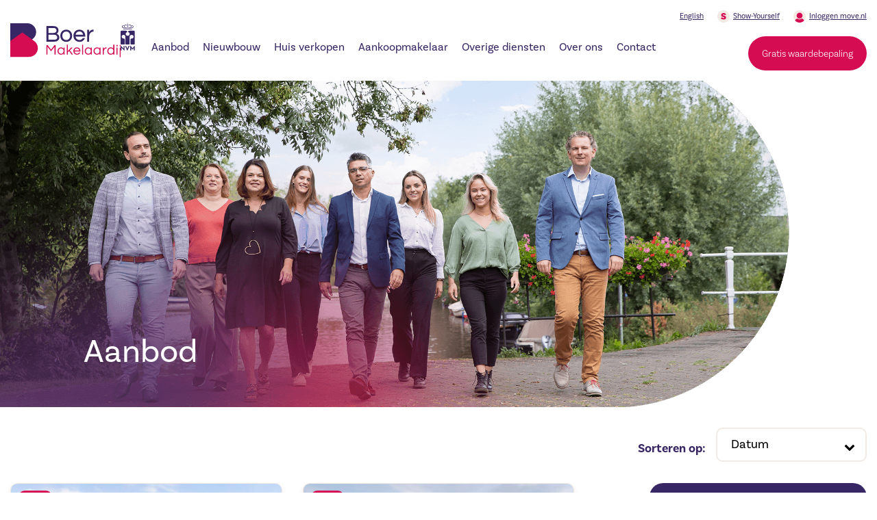

--- FILE ---
content_type: text/html; charset=UTF-8
request_url: https://www.boer-gouda.nl/aanbod
body_size: 6097
content:
<!doctype html>
<html lang="nl">
    <head>
        <!-- Google Tag Manager -->
<script>(function(w,d,s,l,i){w[l]=w[l]||[];w[l].push({'gtm.start':
new Date().getTime(),event:'gtm.js'});var f=d.getElementsByTagName(s)[0],
j=d.createElement(s),dl=l!='dataLayer'?'&l='+l:'';j.async=true;j.src=
'https://www.googletagmanager.com/gtm.js?id='+i+dl;f.parentNode.insertBefore(j,f);
})(window,document,'script','dataLayer','GTM-583ZVTN');</script>
<!-- End Google Tag Manager -->

<meta content="width=device-width, initial-scale=1.0" name="viewport">
<meta charset="utf-8">
<meta name="csrf-token" content="[base64]">

<link rel="apple-touch-icon-precomposed" sizes="57x57" href="/img/icons/apple-touch-icon-57x57.png"/>
<link rel="apple-touch-icon-precomposed" sizes="114x114" href="/img/icons/apple-touch-icon-114x114.png"/>
<link rel="apple-touch-icon-precomposed" sizes="72x72" href="/img/icons/apple-touch-icon-72x72.png"/>
<link rel="apple-touch-icon-precomposed" sizes="144x144" href="/img/icons/apple-touch-icon-144x144.png"/>
<link rel="apple-touch-icon-precomposed" sizes="60x60" href="/img/icons/apple-touch-icon-60x60.png"/>
<link rel="apple-touch-icon-precomposed" sizes="120x120" href="/img/icons/apple-touch-icon-120x120.png"/>
<link rel="apple-touch-icon-precomposed" sizes="76x76" href="/img/icons/apple-touch-icon-76x76.png"/>
<link rel="apple-touch-icon-precomposed" sizes="152x152" href="/img/icons/apple-touch-icon-152x152.png"/>
<link rel="icon" type="image/png" href="/img/icons/favicon-196x196.png" sizes="196x196"/>
<link rel="icon" type="image/png" href="/img/icons/favicon-96x96.png" sizes="96x96"/>
<link rel="icon" type="image/png" href="/img/icons/favicon-32x32.png" sizes="32x32"/>
<link rel="icon" type="image/png" href="/img/icons/favicon-16x16.png" sizes="16x16"/>
<link rel="icon" type="image/png" href="/img/icons/favicon-128.png" sizes="128x128"/>
<meta name="application-name" content="&nbsp;"/>
<meta name="msapplication-TileColor" content="#FFFFFF"/>
<meta name="msapplication-TileImage" content="mstile-144x144.png"/>
<meta name="msapplication-square70x70logo" content="mstile-70x70.png"/>
<meta name="msapplication-square150x150logo" content="mstile-150x150.png"/>
<meta name="msapplication-wide310x150logo" content="mstile-310x150.png"/>
<meta name="msapplication-square310x310logo" content="mstile-310x310.png"/>

            <meta name="keywords" content="">
        <meta name="description" content="">
    
            <meta property="og:url" content="https://www.boer-gouda.nl/aanbod">
        <meta property="og:description" content="">
        <meta property="og:title" content="Aanbod">
        <meta property="og:image" content="https://www.boer-gouda.nl/img/icons/favicon-196x196.png">
        <meta property="og:site_name" content="Boer Makelaardij Gouda">
    


<title> - Boer Makelaardij Gouda</title>
<link href="/css/app.css?v=1.79" rel="stylesheet">
<link href="/cookiebox/cookiebox.css" rel="stylesheet">

    <script>
(function(d,a,t,h,u,i,s){d["DatHuisObject"]=u;d[u]=d[u]||function(){(d[u].q=d[u].q||[]).push(arguments)};d[u].l=1*new Date;se=a.createElement(t);fs=a.getElementsByTagName(t)[0];se["async"]=1;se.src=h;fs.parentNode.insertBefore(se,fs)})(window,document,"script","https://btstrp.dathuis.nl/assets/widget.js","dhuw");
dhuw('init', { accountId: 'a---ee2f1dd3-8c88-47a4-81b0-1fb1f1ef3e5e' });
</script>

    </head>

    

    <body class="">
    
    <!-- Google Tag Manager (noscript) -->
    <noscript><iframe src="https://www.googletagmanager.com/ns.html?id=GTM-583ZVTN"
    height="0" width="0" style="display:none;visibility:hidden"></iframe></noscript>
    <!-- End Google Tag Manager (noscript) -->
    <div id="fb-root"></div>
    <script async defer crossorigin="anonymous" src="https://connect.facebook.net/nl_NL/sdk.js#xfbml=1&version=v5.0"></script>

        
        <header class="vervolg">
    <div class="nav_wrapper fixed">
        <div class="container-fluid container-fluid-wide">
            <div class="flex-nav">
                <div class="logo-group">
                    <a href="/" title="Boer Makelaardij">
                        <img src="/img/logoboer-menu.svg" class="logo" alt="Boer Makelaardij">
                    </a>
                    <i class="icon-nvm-koninklijk"></i>
                </div>

                <nav>
                    <ul>
                        <li>
        <a href="#" class="active" title="Aanbod">
            Aanbod
                    </a>
                    <ul>
                <li>
        <a href="https://www.boer-gouda.nl/aanbod/koopwoningen" title="Koopwoningen">
            Koopwoningen
                    </a>
            </li>
<li>
        <a href="https://www.boer-gouda.nl/aanbod/bijzonder-wonen" title="Bijzonder Wonen">
            Bijzonder Wonen
                    </a>
            </li>
<li>
        <a href="https://www.boer-gouda.nl/aanbod/huurwoningen" title="Huurwoningen">
            Huurwoningen
                    </a>
            </li>
<li>
        <a href="https://www.boer-gouda.nl/aanbod/bedrijfsaanbod" title="Bedrijfsaanbod">
            Bedrijfsaanbod
                    </a>
            </li>
<li>
        <a href="https://www.boer-gouda.nl/aanbod/parkeerplaatsen-garages" title="Parkeerplaatsen &amp; Garages">
            Parkeerplaatsen &amp; Garages
                    </a>
            </li>
<li>
        <a href="https://www.boer-gouda.nl/aanbod/open-huis" title="Open Huis">
            Open Huis
                    </a>
            </li>
<li>
        <a href="https://www.boer-gouda.nl/aanbod/bouwgrond" title="Bouwgrond">
            Bouwgrond
                    </a>
            </li>
<li>
        <a href="https://www.boer-gouda.nl/aanbod/recent-verkocht" title="Recent verkocht">
            Recent verkocht
                    </a>
            </li>
<li>
        <a href="https://www.boer-gouda.nl/aanbod/sneak-preview" title="Sneak Preview">
            Sneak Preview
                    </a>
            </li>
            </ul>
            </li>
<li>
        <a href="#" title="Nieuwbouw">
            Nieuwbouw
                    </a>
                    <ul>
                <li>
        <a href="https://www.boer-gouda.nl/nieuwbouw/actuele-projecten" title="Actuele projecten">
            Actuele projecten
                    </a>
            </li>
<li>
        <a href="https://www.boer-gouda.nl/nieuwbouw/succesvol-verkocht" title="Succesvol verkocht">
            Succesvol verkocht
                    </a>
            </li>
            </ul>
            </li>
<li>
        <a href="https://www.boer-gouda.nl/huis-verkopen" title="Huis verkopen">
            Huis verkopen
                    </a>
            </li>
<li>
        <a href="https://www.boer-gouda.nl/aankoopmakelaar" title="Aankoopmakelaar">
            Aankoopmakelaar
                    </a>
            </li>
<li>
        <a href="#" title="Overige diensten">
            Overige diensten
                    </a>
                    <ul>
                <li>
        <a href="https://www.boer-gouda.nl/overige-diensten/gratis-waardebepaling" title="Waardebepaling">
            Waardebepaling
                    </a>
            </li>
<li>
        <a href="https://www.boer-gouda.nl/overige-diensten/taxaties" title="Taxatierapport">
            Taxatierapport
                    </a>
            </li>
<li>
        <a href="https://www.boer-gouda.nl/overige-diensten/hypotheken" title="Hypotheken">
            Hypotheken
                    </a>
            </li>
<li>
        <a href="https://www.boer-gouda.nl/overige-diensten/woningmarkt-consultancy" title="Woningmarktconsultancy">
            Woningmarktconsultancy
                    </a>
            </li>
<li>
        <a href="https://www.boer-gouda.nl/overige-diensten/woningwijzer" title="Woningwijzer">
            Woningwijzer
                    </a>
            </li>
<li>
        <a href="https://www.boer-gouda.nl/overige-diensten/gratis-zoekerformulier" title="Gratis zoekopdracht">
            Gratis zoekopdracht
                    </a>
            </li>
<li>
        <a href="https://www.boer-gouda.nl/overige-diensten/verkooptools" title="Verkooptools">
            Verkooptools
                    </a>
            </li>
<li>
        <a href="https://www.boer-gouda.nl/overige-diensten/gratis-zoekopdracht" title="Show yourself">
            Show yourself
                    </a>
            </li>
            </ul>
            </li>
<li>
        <a href="#" title="Over ons">
            Over ons
                    </a>
                    <ul>
                <li>
        <a href="https://www.boer-gouda.nl/over-ons/ons-kantoor" title="Wie zijn wij">
            Wie zijn wij
                    </a>
            </li>
<li>
        <a href="https://www.boer-gouda.nl/over-ons/medewerkers" title="Medewerkers">
            Medewerkers
                    </a>
            </li>
<li>
        <a href="https://www.boer-gouda.nl/over-ons/sponsoring" title="Sponsoring door Boer Makelaardij">
            Sponsoring door Boer Makelaardij
                    </a>
            </li>
<li>
        <a href="https://www.boer-gouda.nl/over-ons/reviews" title="Reviews">
            Reviews
                    </a>
            </li>
<li>
        <a href="https://www.boer-gouda.nl/over-ons/5-redenen" title="Waarom Boer Makelaardij">
            Waarom Boer Makelaardij
                    </a>
            </li>
<li>
        <a href="https://www.boer-gouda.nl/over-ons/werken-bij-boer-makelaardij" title="Werken bij Boer Makelaardij - NVM makelaar-KRMT-ARMT ">
            Werken bij Boer Makelaardij - NVM makelaar-KRMT-ARMT 
                    </a>
            </li>
            </ul>
            </li>
<li>
        <a href="https://www.boer-gouda.nl/contact" title="Contact">
            Contact
                    </a>
            </li>
                    </ul>
                </nav>

                <div class="button_wrapper">
                    <ul class="top-nav-links">
                                                                                                                        <li>
                            
                            <a href="/english">English</a>
                        </li>
                        <li>
                            <img src="/img/svg/showyourself-icon.svg" alt="Show Yourself">
                            <a href="https://www.boer-gouda.nl/show-yourself">Show-Yourself</a>
                        </li>
                        <li>
                            <img src="/img/svg/user-icon.svg" alt="Inloggen move.nl">
                            <a href="https://move.nl" target="_blank">Inloggen move.nl</a>
                        </li>
                    </ul>
                    <a href="https://www.boer-gouda.nl/overige-diensten/gratis-waardebepaling" class="btn btn-color1 d-lg-inline-flex d-none">Gratis
                        waardebepaling</a>
                    <ul>
                        <li class="visible-xs-inline-block visible-sm-inline-block header-phone"><a
                                    href="tel:0182538400"><span class="icon-phone"></span></a></li>
                        <li class="visible-xs-inline-block visible-sm-inline-block"><a href="/contact"><span
                                        class="icon-envelope"></span></a></li>

                        <li class="visible-xs-inline-block visible-sm-inline-block nav-button">
                            <a href="#" class="nav-toggle" title="Navigatie">
                                <span class="icon-menu"></span>
                            </a>
                        </li>
                    </ul>
                </div>
            </div>
        </div>
    </div>

            <div id="header_carousel_wrapper">

                            <div id="header_carousel">
                    <img class="main-image" src="//cloud01.topsite.nl/boer-gouda.nl/header/31/team-50924_1920x817.png" alt="Boer Gouda">
                    <div class="container-fluid header-title-wrap">
                        <div class="row">
                            <div class="col-xs-12 col-md-10 col-md-offset-1 header_title">
                                    <h1 class="text-xs-center text-sm-left">Aanbod</h1>
                            </div>
                        </div>
                    </div>
                </div>
                    </div>
    </header>            <div id="objects">
        <div class="wrapper wrapper-vervolg">
                            <div style="height: 30px"></div>
                        <div class="container-fluid">
                <div class="row">
                    <div class="col-xs-12">
                                                    <div class="sort hidden-xs midden-md">
                                <p>Sorteren op:</p>
                                <div class="dropdown">
                                    <button type="button" class="btn dropdown-toggle">
                                                                                                                                                                                                                            <span class="value">Datum</span> <span
                                                        class="icon icon-chevron-down"></span>
                                                                                                                                                                                                                                                                                                                                                                                                                            </button>
                                    <ul>
                                                                                    <li class="active desc"><a href="?order=datum&amp;direction=asc"
                                                                                 title="Datum">Datum</a>
                                            </li>
                                                                                    <li class=""><a href="?order=adres&amp;direction=asc"
                                                                                 title="Adres">Adres</a>
                                            </li>
                                                                                    <li class=""><a href="?order=prijs&amp;direction=asc"
                                                                                 title="Prijs">Prijs</a>
                                            </li>
                                                                                    <li class=""><a href="?order=plaats&amp;direction=asc"
                                                                                 title="Plaats">Plaats</a>
                                            </li>
                                                                            </ul>
                                </div>
                            </div>
                                            </div>
                    <div class="col-xs-12">
                        
                    </div>
                </div>
                                                        <div class="row">
                        <div class="col-xs-12 ">
                            <div class="row view rowwrap view-tiles">
                                                                    <div class="col-xs-12 col-sm-6 col-lg-4 object_wrapper mb-1">
                                        <a href="https://www.boer-gouda.nl/object/vliegenstraat-25-gouda-1953" class="property" title="Vliegenstraat 25, GOUDA">
    <figure>
        <img width="600" height="338" src="//cloud01.topsite.nl/boer-gouda.nl/object/1953/261210272-780558_600x400_fit.jpg" alt="Vliegenstraat 25">
                    <figcaption>nieuw</figcaption>
                    </figure>
    <div class="text">
        <span class="title">Vliegenstraat 25</span>
        <span class="city">Gouda &bull;</span>
        <span class="price">
                            &euro; 409.000,- k.k.
                    </span>
    </div>
            <div class="bottom">
            <div class="item">
                <i class="icon-area"></i>
                <span>88 m&sup2;</span>
            </div>
            <div class="item">
                <i class="icon-bed"></i>
                <span>3</span>
            </div>
            <div class="item">
                <i class="icon-calendar"></i>
                <span>1954</span>
            </div>
        </div>
    </a>
                                    </div>
                                                                                                                                            <div class="col-xs-12 col-sm-6 col-lg-4 object_wrapper mb-1">
                                        <a href="https://www.boer-gouda.nl/object/ooievaardreef-23-moordrecht-1952" class="property" title="Ooievaardreef 23, MOORDRECHT">
    <figure>
        <img width="600" height="338" src="//cloud01.topsite.nl/boer-gouda.nl/object/1952/259104766-780517_600x400_fit.jpg" alt="Ooievaardreef 23">
                    <figcaption>nieuw</figcaption>
                    </figure>
    <div class="text">
        <span class="title">Ooievaardreef 23</span>
        <span class="city">Moordrecht &bull;</span>
        <span class="price">
                            &euro; 525.000,- k.k.
                    </span>
    </div>
            <div class="bottom">
            <div class="item">
                <i class="icon-area"></i>
                <span>153 m&sup2;</span>
            </div>
            <div class="item">
                <i class="icon-bed"></i>
                <span>4</span>
            </div>
            <div class="item">
                <i class="icon-calendar"></i>
                <span>1998</span>
            </div>
        </div>
    </a>
                                    </div>
                                                                            <div class="col-xs-12 col-sm-6 col-lg-4 object_wrapper mb-1">
                                            <div class="app-wrap">
                                                <div class="text">
                                                    <h3>Als eerst op de hoogte <br>van ons <b>nieuwste aanbod?</b></h3>
                                                    <span>Download onze app!</span>
                                                </div>
                                                <div class="appstores">
                                                    <a href="https://play.google.com/store/apps/details?id=nl.boermakelaardij"
                                                       target="_blank"><img src="/img/google-play.png"
                                                                            alt="Google playstore"></a>
                                                    <a href="https://apps.apple.com/nl/app/boer-makelaardij/id1627278798?l=en"
                                                       target="_blank"><img src="/img/app-store.png" alt="App Store"></a>
                                                </div>
                                                <img src="/img/phone.png" class="phone" alt="Telefoon">
                                            </div>
                                        </div>
                                                                                                                                            <div class="col-xs-12 col-sm-6 col-lg-4 object_wrapper mb-1">
                                        <a href="https://www.boer-gouda.nl/object/land-voor-water-37-moordrecht-1951" class="property" title="Land voor Water 37, MOORDRECHT">
    <figure>
        <img width="600" height="338" src="//cloud01.topsite.nl/boer-gouda.nl/object/1951/261195878-780461_600x400_fit.jpg" alt="Land voor Water 37">
                    <figcaption>nieuw</figcaption>
                    </figure>
    <div class="text">
        <span class="title">Land voor Water 37</span>
        <span class="city">Moordrecht &bull;</span>
        <span class="price">
                            &euro; 735.000,- k.k.
                    </span>
    </div>
            <div class="bottom">
            <div class="item">
                <i class="icon-area"></i>
                <span>149 m&sup2;</span>
            </div>
            <div class="item">
                <i class="icon-bed"></i>
                <span>4</span>
            </div>
            <div class="item">
                <i class="icon-calendar"></i>
                <span>1987</span>
            </div>
        </div>
    </a>
                                    </div>
                                                                                                                                            <div class="col-xs-12 col-sm-6 col-lg-4 object_wrapper mb-1">
                                        <a href="https://www.boer-gouda.nl/object/eerste-hieronymus-van-alphenstraat-27-gouda-1950" class="property" title="Eerste Hieronymus van Alphenstraat 27, GOUDA">
    <figure>
        <img width="600" height="338" src="//cloud01.topsite.nl/boer-gouda.nl/object/1950/259309920-774474_600x400_fit.png" alt="Eerste Hieronymus van Alphenstraat 27">
                    </figure>
    <div class="text">
        <span class="title">Eerste Hieronymus van Alphenstraat 27</span>
        <span class="city">Gouda &bull;</span>
        <span class="price">
                            &euro; 439.000,- k.k.
                    </span>
    </div>
            <div class="bottom">
            <div class="item">
                <i class="icon-area"></i>
                <span>92 m&sup2;</span>
            </div>
            <div class="item">
                <i class="icon-bed"></i>
                <span>4</span>
            </div>
            <div class="item">
                <i class="icon-calendar"></i>
                <span>1931</span>
            </div>
        </div>
    </a>
                                    </div>
                                                                                                                                            <div class="col-xs-12 col-sm-6 col-lg-4 object_wrapper mb-1">
                                        <a href="https://www.boer-gouda.nl/object/maerlantburg-116-gouda-1949" class="property" title="Maerlantburg 116, GOUDA">
    <figure>
        <img width="600" height="338" src="//cloud01.topsite.nl/boer-gouda.nl/object/1949/258623296-771852_600x400_fit.jpg" alt="Maerlantburg 116">
                    </figure>
    <div class="text">
        <span class="title">Maerlantburg 116</span>
        <span class="city">Gouda &bull;</span>
        <span class="price">
                            &euro; 475.000,- k.k.
                    </span>
    </div>
            <div class="bottom">
            <div class="item">
                <i class="icon-area"></i>
                <span>82 m&sup2;</span>
            </div>
            <div class="item">
                <i class="icon-bed"></i>
                <span>2</span>
            </div>
            <div class="item">
                <i class="icon-calendar"></i>
                <span>2025</span>
            </div>
        </div>
    </a>
                                    </div>
                                                                                                                                            <div class="col-xs-12 col-sm-6 col-lg-4 object_wrapper mb-1">
                                        <a href="https://www.boer-gouda.nl/object/burgemeester-van-dijkesingel-206f-gouda-1948" class="property" title="Burgemeester van Dijkesingel 206f, GOUDA">
    <figure>
        <img width="600" height="338" src="//cloud01.topsite.nl/boer-gouda.nl/object/1948/257547798-769078_600x400_fit.jpg" alt="Burgemeester van Dijkesingel 206f">
                    </figure>
    <div class="text">
        <span class="title">Burgemeester van Dijkesingel 206f</span>
        <span class="city">Gouda &bull;</span>
        <span class="price">
                            &euro; 335.000,- k.k.
                    </span>
    </div>
            <div class="bottom">
            <div class="item">
                <i class="icon-area"></i>
                <span>55 m&sup2;</span>
            </div>
            <div class="item">
                <i class="icon-bed"></i>
                <span>1</span>
            </div>
            <div class="item">
                <i class="icon-calendar"></i>
                <span>2024</span>
            </div>
        </div>
    </a>
                                    </div>
                                                                                                                                            <div class="col-xs-12 col-sm-6 col-lg-4 object_wrapper mb-1">
                                        <a href="https://www.boer-gouda.nl/object/krugerlaan-59-gouda-1947" class="property" title="Krugerlaan 59, GOUDA">
    <figure>
        <img width="600" height="338" src="//cloud01.topsite.nl/boer-gouda.nl/object/1947/258388134-763927_600x400_fit.jpg" alt="Krugerlaan 59">
                    </figure>
    <div class="text">
        <span class="title">Krugerlaan 59</span>
        <span class="city">Gouda &bull;</span>
        <span class="price">
                            &euro; 650.000,- k.k.
                    </span>
    </div>
            <div class="bottom">
            <div class="item">
                <i class="icon-area"></i>
                <span>136 m&sup2;</span>
            </div>
            <div class="item">
                <i class="icon-bed"></i>
                <span>4</span>
            </div>
            <div class="item">
                <i class="icon-calendar"></i>
                <span>1905</span>
            </div>
        </div>
    </a>
                                    </div>
                                                                                                                                            <div class="col-xs-12 col-sm-6 col-lg-4 object_wrapper mb-1">
                                        <a href="https://www.boer-gouda.nl/object/reigerstraat-10-haastrecht-1946" class="property" title="Reigerstraat 10, HAASTRECHT">
    <figure>
        <img width="600" height="338" src="//cloud01.topsite.nl/boer-gouda.nl/object/1946/258302082-762512_600x400_fit.jpg" alt="Reigerstraat 10">
                    </figure>
    <div class="text">
        <span class="title">Reigerstraat 10</span>
        <span class="city">Haastrecht &bull;</span>
        <span class="price">
                            &euro; 375.000,- k.k.
                    </span>
    </div>
            <div class="bottom">
            <div class="item">
                <i class="icon-area"></i>
                <span>83 m&sup2;</span>
            </div>
            <div class="item">
                <i class="icon-bed"></i>
                <span>3</span>
            </div>
            <div class="item">
                <i class="icon-calendar"></i>
                <span>1961</span>
            </div>
        </div>
    </a>
                                    </div>
                                                                                                                                            <div class="col-xs-12 col-sm-6 col-lg-4 object_wrapper mb-1">
                                        <a href="https://www.boer-gouda.nl/object/ijsseloogwal-15-gouda-1945" class="property" title="IJsseloogwal 15, GOUDA">
    <figure>
        <img width="600" height="338" src="//cloud01.topsite.nl/boer-gouda.nl/object/1945/258543576-756543_600x400_fit.png" alt="IJsseloogwal 15">
                    </figure>
    <div class="text">
        <span class="title">IJsseloogwal 15</span>
        <span class="city">Gouda &bull;</span>
        <span class="price">
                            &euro; 650.000,- k.k.
                    </span>
    </div>
            <div class="bottom">
            <div class="item">
                <i class="icon-area"></i>
                <span>155 m&sup2;</span>
            </div>
            <div class="item">
                <i class="icon-bed"></i>
                <span>4</span>
            </div>
            <div class="item">
                <i class="icon-calendar"></i>
                <span>2020</span>
            </div>
        </div>
    </a>
                                    </div>
                                                                                                                                            <div class="col-xs-12 col-sm-6 col-lg-4 object_wrapper mb-1">
                                        <a href="https://www.boer-gouda.nl/object/bernhardhof-671-gouda-1944" class="property" title="Bernhardhof 671, GOUDA">
    <figure>
        <img width="600" height="338" src="//cloud01.topsite.nl/boer-gouda.nl/object/1944/258619044-756503_600x400_fit.jpg" alt="Bernhardhof 671">
                    <figcaption>onder bod</figcaption>
                    </figure>
    <div class="text">
        <span class="title">Bernhardhof 671</span>
        <span class="city">Gouda &bull;</span>
        <span class="price">
                            &euro; 499.000,- k.k.
                    </span>
    </div>
            <div class="bottom">
            <div class="item">
                <i class="icon-area"></i>
                <span>91 m&sup2;</span>
            </div>
            <div class="item">
                <i class="icon-bed"></i>
                <span>2</span>
            </div>
            <div class="item">
                <i class="icon-calendar"></i>
                <span>1998</span>
            </div>
        </div>
    </a>
                                    </div>
                                                                                                                                            <div class="col-xs-12 col-sm-6 col-lg-4 object_wrapper mb-1">
                                        <a href="https://www.boer-gouda.nl/object/cornelis-ketelstraat-12-gouda-1943" class="property" title="Cornelis Ketelstraat 12, GOUDA">
    <figure>
        <img width="600" height="338" src="//cloud01.topsite.nl/boer-gouda.nl/object/1943/258565990-756422_600x400_fit.jpg" alt="Cornelis Ketelstraat 12">
                    </figure>
    <div class="text">
        <span class="title">Cornelis Ketelstraat 12</span>
        <span class="city">Gouda &bull;</span>
        <span class="price">
                            &euro; 350.000,- k.k.
                    </span>
    </div>
            <div class="bottom">
            <div class="item">
                <i class="icon-area"></i>
                <span>72 m&sup2;</span>
            </div>
            <div class="item">
                <i class="icon-bed"></i>
                <span>2</span>
            </div>
            <div class="item">
                <i class="icon-calendar"></i>
                <span>1902</span>
            </div>
        </div>
    </a>
                                    </div>
                                                                                                                                            <div class="col-xs-12 col-sm-6 col-lg-4 object_wrapper mb-1">
                                        <a href="https://www.boer-gouda.nl/object/cornelis-ketelstraat-71-gouda-1942" class="property" title="Cornelis Ketelstraat 71, GOUDA">
    <figure>
        <img width="600" height="338" src="//cloud01.topsite.nl/boer-gouda.nl/object/1942/257644332-733982_600x400_fit.jpg" alt="Cornelis Ketelstraat 71">
                    <figcaption>verkocht onder voorbehoud</figcaption>
                    </figure>
    <div class="text">
        <span class="title">Cornelis Ketelstraat 71</span>
        <span class="city">Gouda &bull;</span>
        <span class="price">
                            &euro; 375.000,- k.k.
                    </span>
    </div>
            <div class="bottom">
            <div class="item">
                <i class="icon-area"></i>
                <span>80 m&sup2;</span>
            </div>
            <div class="item">
                <i class="icon-bed"></i>
                <span>2</span>
            </div>
            <div class="item">
                <i class="icon-calendar"></i>
                <span>1905</span>
            </div>
        </div>
    </a>
                                    </div>
                                                                                                                                        <div class="col-xs-12 text-center">
                                    <ul class="pagination">
        <li class=" disabled arrow">
            <a href="https://www.boer-gouda.nl/aanbod?page=1"><span class="icon-chevron-left"></span></a>
        </li>
                                                <li class=" active">
                    <a href="https://www.boer-gouda.nl/aanbod?page=1">1</a>
                </li>
                                                            <li class="">
                    <a href="https://www.boer-gouda.nl/aanbod?page=2">2</a>
                </li>
                                                            <li class="">
                    <a href="https://www.boer-gouda.nl/aanbod?page=3">3</a>
                </li>
                                                            <li class="">
                    <a href="https://www.boer-gouda.nl/aanbod?page=4">4</a>
                </li>
                                                            <li class="">
                    <a href="https://www.boer-gouda.nl/aanbod?page=5">5</a>
                </li>
                                                                                                                                                                                                                                                                                                                                                                                                                                                                                                                                                                                                                                                                                                                                                                                                                                                                                                                                                                                                                                                                                                                                                                                                                            <li class=" arrow">
            <a href="https://www.boer-gouda.nl/aanbod?page=41"><span class="icon-chevron-right"></span></a>
        </li>
    </ul>
                                                                    </div>
                            </div>
                        </div>
                    </div>
                            </div>
        </div>
    </div>
        <footer class="wrapper no-padding-bottom" id="wrapper_contact">
    <div class="container-fluid">
        <div class="row">
            <div class="col-xs-12">
                <div class="col-xs-12 col-lg-10 col-lg-offset-1 p-0">
                    <div class="row footer-card-margin">
                        <div class="col-xs-12 col-lg-10 col-lg-offset-1 p-0 p-lg-15">
                            <div class="footer-card">
                                                                    <h2>Wat kunnen wij voor jou betekenen?</h2>
                                    <p>Neem contact met ons op.
                                    <div class="button-wrap">
                                        <a href="tel:0182538400" class="btn btn-color1 btn-min-width btn-shadow">0182 -
                                            53
                                            84 00</a>
                                        <a href="/contact" class="btn btn-color3 btn-min-width btn-shadow">info@boer-gouda.nl</a>
                                    </div>
                                                            </div>
                        </div>
                    </div>
                </div>
                <div class="col-xs-12 col-lg-10 p-0">
                    <div class="row d-flex flex-md-row flex-xs-column ">
                        <div class="col-xs-12 col-sm-6 col-md-3">
                            <img src="/img/logoboer-footer.svg" alt="Logo" class="Boer Makelaardij">
                        </div>
                        <div class="col-xs-12 col-sm-6 col-md-3 mt-3 mt-d-0">
                            <ul class="direct">
                                <li><a href="https://www.boer-gouda.nl/aanbod/koopwoningen" title="Huis verkopen">Aanbod</a></li>
                                <li><a href="https://www.boer-gouda.nl/huis-verkopen" title="Huis kopen">Huis verkopen</a></li>
                                <li><a href="https://www.boer-gouda.nl/aankoopmakelaar" title="Taxaties">Aankoopmakelaar</a></li>
                                <li><a href="https://www.boer-gouda.nl/overige-diensten" title="Privacy">Overige diensten</a></li>
                                <li><a href="https://www.boer-gouda.nl/over-ons/ons-kantoor" title="Privacy">Over ons</a></li>
                            </ul>
                        </div>
                        <div class="col-xs-12 col-sm-6 col-md-3 mt-3 mt-d-0">
                            <ul class="direct">
                                <li><a href="https://www.boer-gouda.nl/makelaar-waddinxveen" title="Makelaar">Makelaar Waddinxveen</a></li>
                                <li><a href="https://www.boer-gouda.nl/makelaar-reeuwijk" title="Makelaar">Makelaar Reeuwijk</a></li>
                                <li><a href="https://www.boer-gouda.nl/makelaar-bodegraven" title="Makelaar">Makelaar Bodegraven</a></li>
                                <li><a href="https://www.boer-gouda.nl/makelaar-haastrecht" title="Makelaar">Makelaar Haastrecht</a></li>
                                <li><a href="https://www.boer-gouda.nl/makelaar-moordrecht" title="Makelaar">Makelaar Moordrecht</a></li>
                            </ul>
                        </div>
                        <div class="d-none d-lg-block col-md-1 line-wrap">
                            <div class="line"></div>
                        </div>
                        <div class="col-xs-12 col-sm-6 col-md-3 mt-3 mt-d-0">
                            <h6>Openingstijden</h6>
                            <table style="border-collapse: collapse; width: 100%;" border="1">
<tbody>
<tr>
<td style="width: 34.349%;">Ma-do:</td>
<td style="width: 65.651%;">09:00 - 17:30 uur</td>
</tr>
<tr>
<td style="width: 34.349%;">Vr:</td>
<td style="width: 65.651%;">09:00 - 17:00 uur</td>
</tr>
<tr>
<td style="width: 34.349%;">Za:</td>
<td style="width: 65.651%;">
<p>11:00 - 13:00 uur<br /><em>(Bezichtigingen op afspraak)</em></p>
</td>
</tr>
</tbody>
</table>                        </div>

                        <div class="col-xs-12 col-md-3">
                            <h6>Contact</h6>
                            <address>
                                Boer Makelaardij<br>
                                Meridiaan 39<br>
                                2801 DA Gouda<br><br>
                            </address>
                            <div class="socials">
                                <a class="facebook" href="https://www.facebook.com/boermakelaardij"><img
                                            src="/img/svg/facebook-icon.svg" alt="Facebook"></a>
                                <a class="instagram" href="https://www.instagram.com/boermakelaardij/"><img
                                            src="/img/svg/instagram-icon.svg" alt="Instagram"></a>
                            </div>
                        </div>
                    </div>
                </div>
                <div class="bottom">
                    <div class="row">
                        <div class="col-xs-12 flex-xs-column flex-md-row">
                            <ul>
                                <li><a href="https://www.nvm.nl/"><i class="icon-nvm-koninklijk bigger"></i></a></li>
                                <li><a href="https://www.funda.nl/"><i class="icon-funda"></i></a></li>
                                <li><a href="https://site.nwwi.nl/"><i class="icon-nwwi"></i></a></li>
                                <li><a href="https://www.vastgoedcert.nl/"><i class="icon-vastgoedcert"></i></a></li>
                                <li><a href="https://www.nrvt.nl/"><i class="icon-nrvt"></i></a></li>
                            </ul>
                            <ul>
                                <li><span>© 2026 Boer Makelaardij</span></li>
                                <li><a href="https://www.boer-gouda.nl/privacy-policy">Privacy & Cookies</a></li>
                                <li><span>Website door</span> <a href="https://www.topsite.nl/makelaarwebsites"
                                                                 target="_blank" title="Topsite">Topsite</a> & <a
                                            href="https://www.reprovinci.nl" target="_blank">Reprovinci</a></li>
                            </ul>
                        </div>
                    </div>
                </div>
            </div>
        </div>

    </div>
</footer>        <script src="/js/all.js?v=1.6"></script>
            </body>
</html>

--- FILE ---
content_type: text/css
request_url: https://www.boer-gouda.nl/css/app.css?v=1.79
body_size: 30281
content:
@import url("https://fonts.googleapis.com/css?family=Roboto+Slab:700|Questrial:400&display=swap");
@import url("https://use.typekit.net/mte2kwe.css");
header:not(#search-enquiries-header) #header_carousel_wrapper .overlay form:after, #search-form form:after, #objects #search-form form:after {
  content: "";
  display: table;
  clear: both; }

/*! normalize.css v3.0.3 | MIT License | github.com/necolas/normalize.css */
html {
  font-family: sans-serif;
  -ms-text-size-adjust: 100%;
  -webkit-text-size-adjust: 100%; }

body {
  margin: 0; }

article,
aside,
details,
figcaption,
figure,
footer,
header,
hgroup,
main,
menu,
nav,
section,
summary {
  display: block; }

audio,
canvas,
progress,
video {
  display: inline-block;
  vertical-align: baseline; }

audio:not([controls]) {
  display: none;
  height: 0; }

[hidden],
template {
  display: none; }

a {
  background-color: transparent; }

a:active,
a:hover {
  outline: 0; }

abbr[title] {
  border-bottom: none;
  text-decoration: underline;
  text-decoration: underline dotted; }

b,
strong {
  font-weight: bold; }

dfn {
  font-style: italic; }

h1 {
  font-size: 2em;
  margin: 0.67em 0; }

mark {
  background: #ff0;
  color: #000; }

small {
  font-size: 80%; }

sub,
sup {
  font-size: 75%;
  line-height: 0;
  position: relative;
  vertical-align: baseline; }

sup {
  top: -0.5em; }

sub {
  bottom: -0.25em; }

img {
  border: 0; }

svg:not(:root) {
  overflow: hidden; }

figure {
  margin: 1em 40px; }

hr {
  box-sizing: content-box;
  height: 0; }

pre {
  overflow: auto; }

code,
kbd,
pre,
samp {
  font-family: monospace, monospace;
  font-size: 1em; }

button,
input,
optgroup,
select,
textarea {
  color: inherit;
  font: inherit;
  margin: 0; }

button {
  overflow: visible; }

button,
select {
  text-transform: none; }

button,
html input[type="button"],
input[type="reset"],
input[type="submit"] {
  -webkit-appearance: button;
  cursor: pointer; }

button[disabled],
html input[disabled] {
  cursor: default; }

button::-moz-focus-inner,
input::-moz-focus-inner {
  border: 0;
  padding: 0; }

input {
  line-height: normal; }

input[type="checkbox"],
input[type="radio"] {
  box-sizing: border-box;
  padding: 0; }

input[type="number"]::-webkit-inner-spin-button,
input[type="number"]::-webkit-outer-spin-button {
  height: auto; }

input[type="search"] {
  -webkit-appearance: textfield;
  box-sizing: content-box; }

input[type="search"]::-webkit-search-cancel-button,
input[type="search"]::-webkit-search-decoration {
  -webkit-appearance: none; }

fieldset {
  border: 1px solid #c0c0c0;
  margin: 0 2px;
  padding: 0.35em 0.625em 0.75em; }

legend {
  border: 0;
  padding: 0; }

textarea {
  overflow: auto; }

optgroup {
  font-weight: bold; }

table {
  border-collapse: collapse;
  border-spacing: 0; }

td,
th {
  padding: 0; }

.alert {
  padding: 15px;
  margin-bottom: 20px;
  border: 1px solid transparent;
  border-radius: 4px; }
  .alert h4 {
    margin-top: 0;
    color: inherit; }
  .alert .alert-link {
    font-weight: bold; }
  .alert > p,
  .alert > ul {
    margin-bottom: 0; }
  .alert > p + p {
    margin-top: 5px; }

.alert-dismissable,
.alert-dismissible {
  padding-right: 35px; }
  .alert-dismissable .close,
  .alert-dismissible .close {
    position: relative;
    top: -2px;
    right: -21px;
    color: inherit; }

.alert-success {
  color: #3c763d;
  background-color: #dff0d8;
  border-color: #d6e9c6; }
  .alert-success hr {
    border-top-color: #c9e2b3; }
  .alert-success .alert-link {
    color: #2b542c; }

.alert-info {
  color: #31708f;
  background-color: #d9edf7;
  border-color: #bce8f1; }
  .alert-info hr {
    border-top-color: #a6e1ec; }
  .alert-info .alert-link {
    color: #245269; }

.alert-warning {
  color: #8a6d3b;
  background-color: #fcf8e3;
  border-color: #faebcc; }
  .alert-warning hr {
    border-top-color: #f7e1b5; }
  .alert-warning .alert-link {
    color: #66512c; }

.alert-danger {
  color: #a94442;
  background-color: #f2dede;
  border-color: #ebccd1; }
  .alert-danger hr {
    border-top-color: #e4b9c0; }
  .alert-danger .alert-link {
    color: #843534; }

.container {
  padding-right: 15px;
  padding-left: 15px;
  margin-right: auto;
  margin-left: auto; }
  .container:before, .container:after {
    display: table;
    content: " "; }
  .container:after {
    clear: both; }
  @media (min-width: 768px) {
    .container {
      width: 750px; } }
  @media (min-width: 992px) {
    .container {
      width: 970px; } }
  @media (min-width: 1200px) {
    .container {
      width: 1170px; } }

.container-fluid {
  padding-right: 15px;
  padding-left: 15px;
  margin-right: auto;
  margin-left: auto; }
  .container-fluid:before, .container-fluid:after {
    display: table;
    content: " "; }
  .container-fluid:after {
    clear: both; }

.row {
  margin-right: -15px;
  margin-left: -15px; }
  .row:before, .row:after {
    display: table;
    content: " "; }
  .row:after {
    clear: both; }

.row-no-gutters {
  margin-right: 0;
  margin-left: 0; }
  .row-no-gutters [class*="col-"] {
    padding-right: 0;
    padding-left: 0; }

.col-xs-1, .col-sm-1, .col-md-1, .col-lg-1, .col-xs-2, .col-sm-2, .col-md-2, .col-lg-2, .col-xs-3, .col-sm-3, .col-md-3, .col-lg-3, .col-xs-4, .col-sm-4, .col-md-4, .col-lg-4, .col-xs-5, .col-sm-5, .col-md-5, .col-lg-5, .col-xs-6, .col-sm-6, .col-md-6, .col-lg-6, .col-xs-7, .col-sm-7, .col-md-7, .col-lg-7, .col-xs-8, .col-sm-8, .col-md-8, .col-lg-8, .col-xs-9, .col-sm-9, .col-md-9, .col-lg-9, .col-xs-10, .col-sm-10, .col-md-10, .col-lg-10, .col-xs-11, .col-sm-11, .col-md-11, .col-lg-11, .col-xs-12, #search-form form .form-group, .col-sm-12, .col-md-12, .col-lg-12 {
  position: relative;
  min-height: 1px;
  padding-right: 15px;
  padding-left: 15px; }

.col-xs-1, .col-xs-2, .col-xs-3, .col-xs-4, .col-xs-5, .col-xs-6, .col-xs-7, .col-xs-8, .col-xs-9, .col-xs-10, .col-xs-11, .col-xs-12, #search-form form .form-group {
  float: left; }

.col-xs-1 {
  width: 8.3333333333%; }

.col-xs-2 {
  width: 16.6666666667%; }

.col-xs-3 {
  width: 25%; }

.col-xs-4 {
  width: 33.3333333333%; }

.col-xs-5 {
  width: 41.6666666667%; }

.col-xs-6 {
  width: 50%; }

.col-xs-7 {
  width: 58.3333333333%; }

.col-xs-8 {
  width: 66.6666666667%; }

.col-xs-9 {
  width: 75%; }

.col-xs-10 {
  width: 83.3333333333%; }

.col-xs-11 {
  width: 91.6666666667%; }

.col-xs-12, #search-form form .form-group {
  width: 100%; }

.col-xs-pull-0 {
  right: auto; }

.col-xs-pull-1 {
  right: 8.3333333333%; }

.col-xs-pull-2 {
  right: 16.6666666667%; }

.col-xs-pull-3 {
  right: 25%; }

.col-xs-pull-4 {
  right: 33.3333333333%; }

.col-xs-pull-5 {
  right: 41.6666666667%; }

.col-xs-pull-6 {
  right: 50%; }

.col-xs-pull-7 {
  right: 58.3333333333%; }

.col-xs-pull-8 {
  right: 66.6666666667%; }

.col-xs-pull-9 {
  right: 75%; }

.col-xs-pull-10 {
  right: 83.3333333333%; }

.col-xs-pull-11 {
  right: 91.6666666667%; }

.col-xs-pull-12 {
  right: 100%; }

.col-xs-push-0 {
  left: auto; }

.col-xs-push-1 {
  left: 8.3333333333%; }

.col-xs-push-2 {
  left: 16.6666666667%; }

.col-xs-push-3 {
  left: 25%; }

.col-xs-push-4 {
  left: 33.3333333333%; }

.col-xs-push-5 {
  left: 41.6666666667%; }

.col-xs-push-6 {
  left: 50%; }

.col-xs-push-7 {
  left: 58.3333333333%; }

.col-xs-push-8 {
  left: 66.6666666667%; }

.col-xs-push-9 {
  left: 75%; }

.col-xs-push-10 {
  left: 83.3333333333%; }

.col-xs-push-11 {
  left: 91.6666666667%; }

.col-xs-push-12 {
  left: 100%; }

.col-xs-offset-0 {
  margin-left: 0%; }

.col-xs-offset-1 {
  margin-left: 8.3333333333%; }

.col-xs-offset-2 {
  margin-left: 16.6666666667%; }

.col-xs-offset-3 {
  margin-left: 25%; }

.col-xs-offset-4 {
  margin-left: 33.3333333333%; }

.col-xs-offset-5 {
  margin-left: 41.6666666667%; }

.col-xs-offset-6 {
  margin-left: 50%; }

.col-xs-offset-7 {
  margin-left: 58.3333333333%; }

.col-xs-offset-8 {
  margin-left: 66.6666666667%; }

.col-xs-offset-9 {
  margin-left: 75%; }

.col-xs-offset-10 {
  margin-left: 83.3333333333%; }

.col-xs-offset-11 {
  margin-left: 91.6666666667%; }

.col-xs-offset-12 {
  margin-left: 100%; }

@media (min-width: 768px) {
  .col-sm-1, .col-sm-2, .col-sm-3, .col-sm-4, .col-sm-5, .col-sm-6, .col-sm-7, .col-sm-8, .col-sm-9, .col-sm-10, .col-sm-11, .col-sm-12 {
    float: left; }
  .col-sm-1 {
    width: 8.3333333333%; }
  .col-sm-2 {
    width: 16.6666666667%; }
  .col-sm-3 {
    width: 25%; }
  .col-sm-4 {
    width: 33.3333333333%; }
  .col-sm-5 {
    width: 41.6666666667%; }
  .col-sm-6 {
    width: 50%; }
  .col-sm-7 {
    width: 58.3333333333%; }
  .col-sm-8 {
    width: 66.6666666667%; }
  .col-sm-9 {
    width: 75%; }
  .col-sm-10 {
    width: 83.3333333333%; }
  .col-sm-11 {
    width: 91.6666666667%; }
  .col-sm-12 {
    width: 100%; }
  .col-sm-pull-0 {
    right: auto; }
  .col-sm-pull-1 {
    right: 8.3333333333%; }
  .col-sm-pull-2 {
    right: 16.6666666667%; }
  .col-sm-pull-3 {
    right: 25%; }
  .col-sm-pull-4 {
    right: 33.3333333333%; }
  .col-sm-pull-5 {
    right: 41.6666666667%; }
  .col-sm-pull-6 {
    right: 50%; }
  .col-sm-pull-7 {
    right: 58.3333333333%; }
  .col-sm-pull-8 {
    right: 66.6666666667%; }
  .col-sm-pull-9 {
    right: 75%; }
  .col-sm-pull-10 {
    right: 83.3333333333%; }
  .col-sm-pull-11 {
    right: 91.6666666667%; }
  .col-sm-pull-12 {
    right: 100%; }
  .col-sm-push-0 {
    left: auto; }
  .col-sm-push-1 {
    left: 8.3333333333%; }
  .col-sm-push-2 {
    left: 16.6666666667%; }
  .col-sm-push-3 {
    left: 25%; }
  .col-sm-push-4 {
    left: 33.3333333333%; }
  .col-sm-push-5 {
    left: 41.6666666667%; }
  .col-sm-push-6 {
    left: 50%; }
  .col-sm-push-7 {
    left: 58.3333333333%; }
  .col-sm-push-8 {
    left: 66.6666666667%; }
  .col-sm-push-9 {
    left: 75%; }
  .col-sm-push-10 {
    left: 83.3333333333%; }
  .col-sm-push-11 {
    left: 91.6666666667%; }
  .col-sm-push-12 {
    left: 100%; }
  .col-sm-offset-0 {
    margin-left: 0%; }
  .col-sm-offset-1 {
    margin-left: 8.3333333333%; }
  .col-sm-offset-2 {
    margin-left: 16.6666666667%; }
  .col-sm-offset-3 {
    margin-left: 25%; }
  .col-sm-offset-4 {
    margin-left: 33.3333333333%; }
  .col-sm-offset-5 {
    margin-left: 41.6666666667%; }
  .col-sm-offset-6 {
    margin-left: 50%; }
  .col-sm-offset-7 {
    margin-left: 58.3333333333%; }
  .col-sm-offset-8 {
    margin-left: 66.6666666667%; }
  .col-sm-offset-9 {
    margin-left: 75%; }
  .col-sm-offset-10 {
    margin-left: 83.3333333333%; }
  .col-sm-offset-11 {
    margin-left: 91.6666666667%; }
  .col-sm-offset-12 {
    margin-left: 100%; } }

@media (min-width: 992px) {
  .col-md-1, .col-md-2, .col-md-3, .col-md-4, .col-md-5, .col-md-6, .col-md-7, .col-md-8, .col-md-9, .col-md-10, .col-md-11, .col-md-12 {
    float: left; }
  .col-md-1 {
    width: 8.3333333333%; }
  .col-md-2 {
    width: 16.6666666667%; }
  .col-md-3 {
    width: 25%; }
  .col-md-4 {
    width: 33.3333333333%; }
  .col-md-5 {
    width: 41.6666666667%; }
  .col-md-6 {
    width: 50%; }
  .col-md-7 {
    width: 58.3333333333%; }
  .col-md-8 {
    width: 66.6666666667%; }
  .col-md-9 {
    width: 75%; }
  .col-md-10 {
    width: 83.3333333333%; }
  .col-md-11 {
    width: 91.6666666667%; }
  .col-md-12 {
    width: 100%; }
  .col-md-pull-0 {
    right: auto; }
  .col-md-pull-1 {
    right: 8.3333333333%; }
  .col-md-pull-2 {
    right: 16.6666666667%; }
  .col-md-pull-3 {
    right: 25%; }
  .col-md-pull-4 {
    right: 33.3333333333%; }
  .col-md-pull-5 {
    right: 41.6666666667%; }
  .col-md-pull-6 {
    right: 50%; }
  .col-md-pull-7 {
    right: 58.3333333333%; }
  .col-md-pull-8 {
    right: 66.6666666667%; }
  .col-md-pull-9 {
    right: 75%; }
  .col-md-pull-10 {
    right: 83.3333333333%; }
  .col-md-pull-11 {
    right: 91.6666666667%; }
  .col-md-pull-12 {
    right: 100%; }
  .col-md-push-0 {
    left: auto; }
  .col-md-push-1 {
    left: 8.3333333333%; }
  .col-md-push-2 {
    left: 16.6666666667%; }
  .col-md-push-3 {
    left: 25%; }
  .col-md-push-4 {
    left: 33.3333333333%; }
  .col-md-push-5 {
    left: 41.6666666667%; }
  .col-md-push-6 {
    left: 50%; }
  .col-md-push-7 {
    left: 58.3333333333%; }
  .col-md-push-8 {
    left: 66.6666666667%; }
  .col-md-push-9 {
    left: 75%; }
  .col-md-push-10 {
    left: 83.3333333333%; }
  .col-md-push-11 {
    left: 91.6666666667%; }
  .col-md-push-12 {
    left: 100%; }
  .col-md-offset-0 {
    margin-left: 0%; }
  .col-md-offset-1 {
    margin-left: 8.3333333333%; }
  .col-md-offset-2 {
    margin-left: 16.6666666667%; }
  .col-md-offset-3 {
    margin-left: 25%; }
  .col-md-offset-4 {
    margin-left: 33.3333333333%; }
  .col-md-offset-5 {
    margin-left: 41.6666666667%; }
  .col-md-offset-6 {
    margin-left: 50%; }
  .col-md-offset-7 {
    margin-left: 58.3333333333%; }
  .col-md-offset-8 {
    margin-left: 66.6666666667%; }
  .col-md-offset-9 {
    margin-left: 75%; }
  .col-md-offset-10 {
    margin-left: 83.3333333333%; }
  .col-md-offset-11 {
    margin-left: 91.6666666667%; }
  .col-md-offset-12 {
    margin-left: 100%; } }

@media (min-width: 1200px) {
  .col-lg-1, .col-lg-2, .col-lg-3, .col-lg-4, .col-lg-5, .col-lg-6, .col-lg-7, .col-lg-8, .col-lg-9, .col-lg-10, .col-lg-11, .col-lg-12 {
    float: left; }
  .col-lg-1 {
    width: 8.3333333333%; }
  .col-lg-2 {
    width: 16.6666666667%; }
  .col-lg-3 {
    width: 25%; }
  .col-lg-4 {
    width: 33.3333333333%; }
  .col-lg-5 {
    width: 41.6666666667%; }
  .col-lg-6 {
    width: 50%; }
  .col-lg-7 {
    width: 58.3333333333%; }
  .col-lg-8 {
    width: 66.6666666667%; }
  .col-lg-9 {
    width: 75%; }
  .col-lg-10 {
    width: 83.3333333333%; }
  .col-lg-11 {
    width: 91.6666666667%; }
  .col-lg-12 {
    width: 100%; }
  .col-lg-pull-0 {
    right: auto; }
  .col-lg-pull-1 {
    right: 8.3333333333%; }
  .col-lg-pull-2 {
    right: 16.6666666667%; }
  .col-lg-pull-3 {
    right: 25%; }
  .col-lg-pull-4 {
    right: 33.3333333333%; }
  .col-lg-pull-5 {
    right: 41.6666666667%; }
  .col-lg-pull-6 {
    right: 50%; }
  .col-lg-pull-7 {
    right: 58.3333333333%; }
  .col-lg-pull-8 {
    right: 66.6666666667%; }
  .col-lg-pull-9 {
    right: 75%; }
  .col-lg-pull-10 {
    right: 83.3333333333%; }
  .col-lg-pull-11 {
    right: 91.6666666667%; }
  .col-lg-pull-12 {
    right: 100%; }
  .col-lg-push-0 {
    left: auto; }
  .col-lg-push-1 {
    left: 8.3333333333%; }
  .col-lg-push-2 {
    left: 16.6666666667%; }
  .col-lg-push-3 {
    left: 25%; }
  .col-lg-push-4 {
    left: 33.3333333333%; }
  .col-lg-push-5 {
    left: 41.6666666667%; }
  .col-lg-push-6 {
    left: 50%; }
  .col-lg-push-7 {
    left: 58.3333333333%; }
  .col-lg-push-8 {
    left: 66.6666666667%; }
  .col-lg-push-9 {
    left: 75%; }
  .col-lg-push-10 {
    left: 83.3333333333%; }
  .col-lg-push-11 {
    left: 91.6666666667%; }
  .col-lg-push-12 {
    left: 100%; }
  .col-lg-offset-0 {
    margin-left: 0%; }
  .col-lg-offset-1 {
    margin-left: 8.3333333333%; }
  .col-lg-offset-2 {
    margin-left: 16.6666666667%; }
  .col-lg-offset-3 {
    margin-left: 25%; }
  .col-lg-offset-4 {
    margin-left: 33.3333333333%; }
  .col-lg-offset-5 {
    margin-left: 41.6666666667%; }
  .col-lg-offset-6 {
    margin-left: 50%; }
  .col-lg-offset-7 {
    margin-left: 58.3333333333%; }
  .col-lg-offset-8 {
    margin-left: 66.6666666667%; }
  .col-lg-offset-9 {
    margin-left: 75%; }
  .col-lg-offset-10 {
    margin-left: 83.3333333333%; }
  .col-lg-offset-11 {
    margin-left: 91.6666666667%; }
  .col-lg-offset-12 {
    margin-left: 100%; } }

table {
  background-color: transparent; }
  table col[class*="col-"] {
    position: static;
    display: table-column;
    float: none; }
  table td[class*="col-"],
  table th[class*="col-"] {
    position: static;
    display: table-cell;
    float: none; }

caption {
  padding-top: 8px;
  padding-bottom: 8px;
  color: #777777;
  text-align: left; }

th {
  text-align: left; }

.table {
  width: 100%;
  max-width: 100%;
  margin-bottom: 20px; }
  .table > thead > tr > th,
  .table > thead > tr > td,
  .table > tbody > tr > th,
  .table > tbody > tr > td,
  .table > tfoot > tr > th,
  .table > tfoot > tr > td {
    padding: 8px;
    line-height: 1.428571429;
    vertical-align: top;
    border-top: 1px solid #ddd; }
  .table > thead > tr > th {
    vertical-align: bottom;
    border-bottom: 2px solid #ddd; }
  .table > caption + thead > tr:first-child > th,
  .table > caption + thead > tr:first-child > td,
  .table > colgroup + thead > tr:first-child > th,
  .table > colgroup + thead > tr:first-child > td,
  .table > thead:first-child > tr:first-child > th,
  .table > thead:first-child > tr:first-child > td {
    border-top: 0; }
  .table > tbody + tbody {
    border-top: 2px solid #ddd; }
  .table .table {
    background-color: #fff; }

.table-condensed > thead > tr > th,
.table-condensed > thead > tr > td,
.table-condensed > tbody > tr > th,
.table-condensed > tbody > tr > td,
.table-condensed > tfoot > tr > th,
.table-condensed > tfoot > tr > td {
  padding: 5px; }

.table-bordered {
  border: 1px solid #ddd; }
  .table-bordered > thead > tr > th,
  .table-bordered > thead > tr > td,
  .table-bordered > tbody > tr > th,
  .table-bordered > tbody > tr > td,
  .table-bordered > tfoot > tr > th,
  .table-bordered > tfoot > tr > td {
    border: 1px solid #ddd; }
  .table-bordered > thead > tr > th,
  .table-bordered > thead > tr > td {
    border-bottom-width: 2px; }

.table-striped > tbody > tr:nth-of-type(odd) {
  background-color: #f9f9f9; }

.table-hover > tbody > tr:hover {
  background-color: #f5f5f5; }

.table > thead > tr > td.active,
.table > thead > tr > th.active,
.table > thead > tr.active > td,
.table > thead > tr.active > th,
.table > tbody > tr > td.active,
.table > tbody > tr > th.active,
.table > tbody > tr.active > td,
.table > tbody > tr.active > th,
.table > tfoot > tr > td.active,
.table > tfoot > tr > th.active,
.table > tfoot > tr.active > td,
.table > tfoot > tr.active > th {
  background-color: #f5f5f5; }

.table-hover > tbody > tr > td.active:hover,
.table-hover > tbody > tr > th.active:hover,
.table-hover > tbody > tr.active:hover > td,
.table-hover > tbody > tr:hover > .active,
.table-hover > tbody > tr.active:hover > th {
  background-color: #e8e8e8; }

.table > thead > tr > td.success,
.table > thead > tr > th.success,
.table > thead > tr.success > td,
.table > thead > tr.success > th,
.table > tbody > tr > td.success,
.table > tbody > tr > th.success,
.table > tbody > tr.success > td,
.table > tbody > tr.success > th,
.table > tfoot > tr > td.success,
.table > tfoot > tr > th.success,
.table > tfoot > tr.success > td,
.table > tfoot > tr.success > th {
  background-color: #dff0d8; }

.table-hover > tbody > tr > td.success:hover,
.table-hover > tbody > tr > th.success:hover,
.table-hover > tbody > tr.success:hover > td,
.table-hover > tbody > tr:hover > .success,
.table-hover > tbody > tr.success:hover > th {
  background-color: #d0e9c6; }

.table > thead > tr > td.info,
.table > thead > tr > th.info,
.table > thead > tr.info > td,
.table > thead > tr.info > th,
.table > tbody > tr > td.info,
.table > tbody > tr > th.info,
.table > tbody > tr.info > td,
.table > tbody > tr.info > th,
.table > tfoot > tr > td.info,
.table > tfoot > tr > th.info,
.table > tfoot > tr.info > td,
.table > tfoot > tr.info > th {
  background-color: #d9edf7; }

.table-hover > tbody > tr > td.info:hover,
.table-hover > tbody > tr > th.info:hover,
.table-hover > tbody > tr.info:hover > td,
.table-hover > tbody > tr:hover > .info,
.table-hover > tbody > tr.info:hover > th {
  background-color: #c4e3f3; }

.table > thead > tr > td.warning,
.table > thead > tr > th.warning,
.table > thead > tr.warning > td,
.table > thead > tr.warning > th,
.table > tbody > tr > td.warning,
.table > tbody > tr > th.warning,
.table > tbody > tr.warning > td,
.table > tbody > tr.warning > th,
.table > tfoot > tr > td.warning,
.table > tfoot > tr > th.warning,
.table > tfoot > tr.warning > td,
.table > tfoot > tr.warning > th {
  background-color: #fcf8e3; }

.table-hover > tbody > tr > td.warning:hover,
.table-hover > tbody > tr > th.warning:hover,
.table-hover > tbody > tr.warning:hover > td,
.table-hover > tbody > tr:hover > .warning,
.table-hover > tbody > tr.warning:hover > th {
  background-color: #faf2cc; }

.table > thead > tr > td.danger,
.table > thead > tr > th.danger,
.table > thead > tr.danger > td,
.table > thead > tr.danger > th,
.table > tbody > tr > td.danger,
.table > tbody > tr > th.danger,
.table > tbody > tr.danger > td,
.table > tbody > tr.danger > th,
.table > tfoot > tr > td.danger,
.table > tfoot > tr > th.danger,
.table > tfoot > tr.danger > td,
.table > tfoot > tr.danger > th {
  background-color: #f2dede; }

.table-hover > tbody > tr > td.danger:hover,
.table-hover > tbody > tr > th.danger:hover,
.table-hover > tbody > tr.danger:hover > td,
.table-hover > tbody > tr:hover > .danger,
.table-hover > tbody > tr.danger:hover > th {
  background-color: #ebcccc; }

.table-responsive {
  min-height: .01%;
  overflow-x: auto; }
  @media screen and (max-width: 767px) {
    .table-responsive {
      width: 100%;
      margin-bottom: 15px;
      overflow-y: hidden;
      -ms-overflow-style: -ms-autohiding-scrollbar;
      border: 1px solid #ddd; }
      .table-responsive > .table {
        margin-bottom: 0; }
        .table-responsive > .table > thead > tr > th,
        .table-responsive > .table > thead > tr > td,
        .table-responsive > .table > tbody > tr > th,
        .table-responsive > .table > tbody > tr > td,
        .table-responsive > .table > tfoot > tr > th,
        .table-responsive > .table > tfoot > tr > td {
          white-space: nowrap; }
      .table-responsive > .table-bordered {
        border: 0; }
        .table-responsive > .table-bordered > thead > tr > th:first-child,
        .table-responsive > .table-bordered > thead > tr > td:first-child,
        .table-responsive > .table-bordered > tbody > tr > th:first-child,
        .table-responsive > .table-bordered > tbody > tr > td:first-child,
        .table-responsive > .table-bordered > tfoot > tr > th:first-child,
        .table-responsive > .table-bordered > tfoot > tr > td:first-child {
          border-left: 0; }
        .table-responsive > .table-bordered > thead > tr > th:last-child,
        .table-responsive > .table-bordered > thead > tr > td:last-child,
        .table-responsive > .table-bordered > tbody > tr > th:last-child,
        .table-responsive > .table-bordered > tbody > tr > td:last-child,
        .table-responsive > .table-bordered > tfoot > tr > th:last-child,
        .table-responsive > .table-bordered > tfoot > tr > td:last-child {
          border-right: 0; }
        .table-responsive > .table-bordered > tbody > tr:last-child > th,
        .table-responsive > .table-bordered > tbody > tr:last-child > td,
        .table-responsive > .table-bordered > tfoot > tr:last-child > th,
        .table-responsive > .table-bordered > tfoot > tr:last-child > td {
          border-bottom: 0; } }

fieldset {
  min-width: 0;
  padding: 0;
  margin: 0;
  border: 0; }

legend {
  display: block;
  width: 100%;
  padding: 0;
  margin-bottom: 20px;
  font-size: 21px;
  line-height: inherit;
  color: #333333;
  border: 0;
  border-bottom: 1px solid #e5e5e5; }

label {
  display: inline-block;
  max-width: 100%;
  margin-bottom: 5px;
  font-weight: 700; }

input[type="search"] {
  box-sizing: border-box;
  -webkit-appearance: none;
  -moz-appearance: none;
  appearance: none; }

input[type="radio"],
input[type="checkbox"] {
  margin: 4px 0 0;
  margin-top: 1px \9;
  line-height: normal; }
  input[type="radio"][disabled], input[type="radio"].disabled,
  fieldset[disabled] input[type="radio"],
  input[type="checkbox"][disabled],
  input[type="checkbox"].disabled,
  fieldset[disabled]
  input[type="checkbox"] {
    cursor: not-allowed; }

input[type="file"] {
  display: block; }

input[type="range"] {
  display: block;
  width: 100%; }

select[multiple],
select[size] {
  height: auto; }

input[type="file"]:focus,
input[type="radio"]:focus,
input[type="checkbox"]:focus {
  outline: 5px auto -webkit-focus-ring-color;
  outline-offset: -2px; }

output {
  display: block;
  padding-top: 7px;
  font-size: 14px;
  line-height: 1.428571429;
  color: #555555; }

.form-control {
  display: block;
  width: 100%;
  height: 34px;
  padding: 6px 12px;
  font-size: 14px;
  line-height: 1.428571429;
  color: #555555;
  background-color: #fff;
  background-image: none;
  border: 1px solid #ccc;
  border-radius: 1px;
  box-shadow: inset 0 1px 1px rgba(0, 0, 0, 0.075);
  transition: border-color ease-in-out 0.15s, box-shadow ease-in-out 0.15s; }
  .form-control:focus {
    border-color: #66afe9;
    outline: 0;
    box-shadow: inset 0 1px 1px rgba(0, 0, 0, 0.075), 0 0 8px rgba(102, 175, 233, 0.6); }
  .form-control::-moz-placeholder {
    color: #999;
    opacity: 1; }
  .form-control:-ms-input-placeholder {
    color: #999; }
  .form-control::-webkit-input-placeholder {
    color: #999; }
  .form-control::-ms-expand {
    background-color: transparent;
    border: 0; }
  .form-control[disabled], .form-control[readonly],
  fieldset[disabled] .form-control {
    background-color: #eeeeee;
    opacity: 1; }
  .form-control[disabled],
  fieldset[disabled] .form-control {
    cursor: not-allowed; }

textarea.form-control {
  height: auto; }

@media screen and (-webkit-min-device-pixel-ratio: 0) {
  input[type="date"].form-control,
  input[type="time"].form-control,
  input[type="datetime-local"].form-control,
  input[type="month"].form-control {
    line-height: 34px; }
  input[type="date"].input-sm, .input-group-sm > input[type="date"].form-control,
  .input-group-sm > input[type="date"].input-group-addon,
  .input-group-sm > .input-group-btn > input[type="date"].btn,
  .input-group-sm input[type="date"],
  input[type="time"].input-sm,
  .input-group-sm > input[type="time"].form-control,
  .input-group-sm > input[type="time"].input-group-addon,
  .input-group-sm > .input-group-btn > input[type="time"].btn,
  .input-group-sm
  input[type="time"],
  input[type="datetime-local"].input-sm,
  .input-group-sm > input[type="datetime-local"].form-control,
  .input-group-sm > input[type="datetime-local"].input-group-addon,
  .input-group-sm > .input-group-btn > input[type="datetime-local"].btn,
  .input-group-sm
  input[type="datetime-local"],
  input[type="month"].input-sm,
  .input-group-sm > input[type="month"].form-control,
  .input-group-sm > input[type="month"].input-group-addon,
  .input-group-sm > .input-group-btn > input[type="month"].btn,
  .input-group-sm
  input[type="month"] {
    line-height: 30px; }
  input[type="date"].input-lg, .input-group-lg > input[type="date"].form-control,
  .input-group-lg > input[type="date"].input-group-addon,
  .input-group-lg > .input-group-btn > input[type="date"].btn,
  .input-group-lg input[type="date"],
  input[type="time"].input-lg,
  .input-group-lg > input[type="time"].form-control,
  .input-group-lg > input[type="time"].input-group-addon,
  .input-group-lg > .input-group-btn > input[type="time"].btn,
  .input-group-lg
  input[type="time"],
  input[type="datetime-local"].input-lg,
  .input-group-lg > input[type="datetime-local"].form-control,
  .input-group-lg > input[type="datetime-local"].input-group-addon,
  .input-group-lg > .input-group-btn > input[type="datetime-local"].btn,
  .input-group-lg
  input[type="datetime-local"],
  input[type="month"].input-lg,
  .input-group-lg > input[type="month"].form-control,
  .input-group-lg > input[type="month"].input-group-addon,
  .input-group-lg > .input-group-btn > input[type="month"].btn,
  .input-group-lg
  input[type="month"] {
    line-height: 46px; } }

.form-group {
  margin-bottom: 15px; }

.radio,
.checkbox {
  position: relative;
  display: block;
  margin-top: 10px;
  margin-bottom: 10px; }
  .radio.disabled label,
  fieldset[disabled] .radio label,
  .checkbox.disabled label,
  fieldset[disabled]
  .checkbox label {
    cursor: not-allowed; }
  .radio label,
  .checkbox label {
    min-height: 20px;
    padding-left: 20px;
    margin-bottom: 0;
    font-weight: 400;
    cursor: pointer; }

.radio input[type="radio"],
.radio-inline input[type="radio"],
.checkbox input[type="checkbox"],
.checkbox-inline input[type="checkbox"] {
  position: absolute;
  margin-top: 4px \9;
  margin-left: -20px; }

.radio + .radio,
.checkbox + .checkbox {
  margin-top: -5px; }

.radio-inline,
.checkbox-inline {
  position: relative;
  display: inline-block;
  padding-left: 20px;
  margin-bottom: 0;
  font-weight: 400;
  vertical-align: middle;
  cursor: pointer; }
  .radio-inline.disabled,
  fieldset[disabled] .radio-inline,
  .checkbox-inline.disabled,
  fieldset[disabled]
  .checkbox-inline {
    cursor: not-allowed; }

.radio-inline + .radio-inline,
.checkbox-inline + .checkbox-inline {
  margin-top: 0;
  margin-left: 10px; }

.form-control-static {
  min-height: 34px;
  padding-top: 7px;
  padding-bottom: 7px;
  margin-bottom: 0; }
  .form-control-static.input-lg, .input-group-lg > .form-control-static.form-control,
  .input-group-lg > .form-control-static.input-group-addon,
  .input-group-lg > .input-group-btn > .form-control-static.btn, .form-control-static.input-sm, .input-group-sm > .form-control-static.form-control,
  .input-group-sm > .form-control-static.input-group-addon,
  .input-group-sm > .input-group-btn > .form-control-static.btn {
    padding-right: 0;
    padding-left: 0; }

.input-sm, .input-group-sm > .form-control,
.input-group-sm > .input-group-addon,
.input-group-sm > .input-group-btn > .btn {
  height: 30px;
  padding: 5px 10px;
  font-size: 12px;
  line-height: 1.5;
  border-radius: 3px; }

select.input-sm, .input-group-sm > select.form-control,
.input-group-sm > select.input-group-addon,
.input-group-sm > .input-group-btn > select.btn {
  height: 30px;
  line-height: 30px; }

textarea.input-sm, .input-group-sm > textarea.form-control,
.input-group-sm > textarea.input-group-addon,
.input-group-sm > .input-group-btn > textarea.btn,
select[multiple].input-sm,
.input-group-sm > select[multiple].form-control,
.input-group-sm > select[multiple].input-group-addon,
.input-group-sm > .input-group-btn > select[multiple].btn {
  height: auto; }

.form-group-sm .form-control {
  height: 30px;
  padding: 5px 10px;
  font-size: 12px;
  line-height: 1.5;
  border-radius: 3px; }

.form-group-sm select.form-control {
  height: 30px;
  line-height: 30px; }

.form-group-sm textarea.form-control,
.form-group-sm select[multiple].form-control {
  height: auto; }

.form-group-sm .form-control-static {
  height: 30px;
  min-height: 32px;
  padding: 6px 10px;
  font-size: 12px;
  line-height: 1.5; }

.input-lg, .input-group-lg > .form-control,
.input-group-lg > .input-group-addon,
.input-group-lg > .input-group-btn > .btn {
  height: 46px;
  padding: 10px 16px;
  font-size: 18px;
  line-height: 1.3333333;
  border-radius: 6px; }

select.input-lg, .input-group-lg > select.form-control,
.input-group-lg > select.input-group-addon,
.input-group-lg > .input-group-btn > select.btn {
  height: 46px;
  line-height: 46px; }

textarea.input-lg, .input-group-lg > textarea.form-control,
.input-group-lg > textarea.input-group-addon,
.input-group-lg > .input-group-btn > textarea.btn,
select[multiple].input-lg,
.input-group-lg > select[multiple].form-control,
.input-group-lg > select[multiple].input-group-addon,
.input-group-lg > .input-group-btn > select[multiple].btn {
  height: auto; }

.form-group-lg .form-control {
  height: 46px;
  padding: 10px 16px;
  font-size: 18px;
  line-height: 1.3333333;
  border-radius: 6px; }

.form-group-lg select.form-control {
  height: 46px;
  line-height: 46px; }

.form-group-lg textarea.form-control,
.form-group-lg select[multiple].form-control {
  height: auto; }

.form-group-lg .form-control-static {
  height: 46px;
  min-height: 38px;
  padding: 11px 16px;
  font-size: 18px;
  line-height: 1.3333333; }

.has-feedback {
  position: relative; }
  .has-feedback .form-control {
    padding-right: 42.5px; }

.form-control-feedback {
  position: absolute;
  top: 0;
  right: 0;
  z-index: 2;
  display: block;
  width: 34px;
  height: 34px;
  line-height: 34px;
  text-align: center;
  pointer-events: none; }

.input-lg + .form-control-feedback, .input-group-lg > .form-control + .form-control-feedback,
.input-group-lg > .input-group-addon + .form-control-feedback,
.input-group-lg > .input-group-btn > .btn + .form-control-feedback,
.input-group-lg + .form-control-feedback,
.form-group-lg .form-control + .form-control-feedback {
  width: 46px;
  height: 46px;
  line-height: 46px; }

.input-sm + .form-control-feedback, .input-group-sm > .form-control + .form-control-feedback,
.input-group-sm > .input-group-addon + .form-control-feedback,
.input-group-sm > .input-group-btn > .btn + .form-control-feedback,
.input-group-sm + .form-control-feedback,
.form-group-sm .form-control + .form-control-feedback {
  width: 30px;
  height: 30px;
  line-height: 30px; }

.has-success .help-block,
.has-success .control-label,
.has-success .radio,
.has-success .checkbox,
.has-success .radio-inline,
.has-success .checkbox-inline,
.has-success.radio label,
.has-success.checkbox label,
.has-success.radio-inline label,
.has-success.checkbox-inline label {
  color: #3c763d; }

.has-success .form-control {
  border-color: #3c763d;
  box-shadow: inset 0 1px 1px rgba(0, 0, 0, 0.075); }
  .has-success .form-control:focus {
    border-color: #2b542c;
    box-shadow: inset 0 1px 1px rgba(0, 0, 0, 0.075), 0 0 6px #67b168; }

.has-success .input-group-addon {
  color: #3c763d;
  background-color: #dff0d8;
  border-color: #3c763d; }

.has-success .form-control-feedback {
  color: #3c763d; }

.has-warning .help-block,
.has-warning .control-label,
.has-warning .radio,
.has-warning .checkbox,
.has-warning .radio-inline,
.has-warning .checkbox-inline,
.has-warning.radio label,
.has-warning.checkbox label,
.has-warning.radio-inline label,
.has-warning.checkbox-inline label {
  color: #8a6d3b; }

.has-warning .form-control {
  border-color: #8a6d3b;
  box-shadow: inset 0 1px 1px rgba(0, 0, 0, 0.075); }
  .has-warning .form-control:focus {
    border-color: #66512c;
    box-shadow: inset 0 1px 1px rgba(0, 0, 0, 0.075), 0 0 6px #c0a16b; }

.has-warning .input-group-addon {
  color: #8a6d3b;
  background-color: #fcf8e3;
  border-color: #8a6d3b; }

.has-warning .form-control-feedback {
  color: #8a6d3b; }

.has-error .help-block,
.has-error .control-label,
.has-error .radio,
.has-error .checkbox,
.has-error .radio-inline,
.has-error .checkbox-inline,
.has-error.radio label,
.has-error.checkbox label,
.has-error.radio-inline label,
.has-error.checkbox-inline label {
  color: #a94442; }

.has-error .form-control {
  border-color: #a94442;
  box-shadow: inset 0 1px 1px rgba(0, 0, 0, 0.075); }
  .has-error .form-control:focus {
    border-color: #843534;
    box-shadow: inset 0 1px 1px rgba(0, 0, 0, 0.075), 0 0 6px #ce8483; }

.has-error .input-group-addon {
  color: #a94442;
  background-color: #f2dede;
  border-color: #a94442; }

.has-error .form-control-feedback {
  color: #a94442; }

.has-feedback label ~ .form-control-feedback {
  top: 25px; }

.has-feedback label.sr-only ~ .form-control-feedback {
  top: 0; }

.help-block {
  display: block;
  margin-top: 5px;
  margin-bottom: 10px;
  color: #737373; }

@media (min-width: 768px) {
  .form-inline .form-group {
    display: inline-block;
    margin-bottom: 0;
    vertical-align: middle; }
  .form-inline .form-control {
    display: inline-block;
    width: auto;
    vertical-align: middle; }
  .form-inline .form-control-static {
    display: inline-block; }
  .form-inline .input-group {
    display: inline-table;
    vertical-align: middle; }
    .form-inline .input-group .input-group-addon,
    .form-inline .input-group .input-group-btn,
    .form-inline .input-group .form-control {
      width: auto; }
  .form-inline .input-group > .form-control {
    width: 100%; }
  .form-inline .control-label {
    margin-bottom: 0;
    vertical-align: middle; }
  .form-inline .radio,
  .form-inline .checkbox {
    display: inline-block;
    margin-top: 0;
    margin-bottom: 0;
    vertical-align: middle; }
    .form-inline .radio label,
    .form-inline .checkbox label {
      padding-left: 0; }
  .form-inline .radio input[type="radio"],
  .form-inline .checkbox input[type="checkbox"] {
    position: relative;
    margin-left: 0; }
  .form-inline .has-feedback .form-control-feedback {
    top: 0; } }

.form-horizontal .radio,
.form-horizontal .checkbox,
.form-horizontal .radio-inline,
.form-horizontal .checkbox-inline {
  padding-top: 7px;
  margin-top: 0;
  margin-bottom: 0; }

.form-horizontal .radio,
.form-horizontal .checkbox {
  min-height: 27px; }

.form-horizontal .form-group {
  margin-right: -15px;
  margin-left: -15px; }
  .form-horizontal .form-group:before, .form-horizontal .form-group:after {
    display: table;
    content: " "; }
  .form-horizontal .form-group:after {
    clear: both; }

@media (min-width: 768px) {
  .form-horizontal .control-label {
    padding-top: 7px;
    margin-bottom: 0;
    text-align: right; } }

.form-horizontal .has-feedback .form-control-feedback {
  right: 15px; }

@media (min-width: 768px) {
  .form-horizontal .form-group-lg .control-label {
    padding-top: 11px;
    font-size: 18px; } }

@media (min-width: 768px) {
  .form-horizontal .form-group-sm .control-label {
    padding-top: 6px;
    font-size: 12px; } }

.input-group {
  position: relative;
  display: table;
  border-collapse: separate; }
  .input-group[class*="col-"] {
    float: none;
    padding-right: 0;
    padding-left: 0; }
  .input-group .form-control {
    position: relative;
    z-index: 2;
    float: left;
    width: 100%;
    margin-bottom: 0; }
    .input-group .form-control:focus {
      z-index: 3; }

.input-group-addon,
.input-group-btn,
.input-group .form-control {
  display: table-cell; }
  .input-group-addon:not(:first-child):not(:last-child),
  .input-group-btn:not(:first-child):not(:last-child),
  .input-group .form-control:not(:first-child):not(:last-child) {
    border-radius: 0; }

.input-group-addon,
.input-group-btn {
  width: 1%;
  white-space: nowrap;
  vertical-align: middle; }

.input-group-addon {
  padding: 6px 12px;
  font-size: 14px;
  font-weight: 400;
  line-height: 1;
  color: #555555;
  text-align: center;
  background-color: #eeeeee;
  border: 1px solid #ccc;
  border-radius: 1px; }
  .input-group-addon.input-sm,
  .input-group-sm > .input-group-addon,
  .input-group-sm > .input-group-btn > .input-group-addon.btn {
    padding: 5px 10px;
    font-size: 12px;
    border-radius: 3px; }
  .input-group-addon.input-lg,
  .input-group-lg > .input-group-addon,
  .input-group-lg > .input-group-btn > .input-group-addon.btn {
    padding: 10px 16px;
    font-size: 18px;
    border-radius: 6px; }
  .input-group-addon input[type="radio"],
  .input-group-addon input[type="checkbox"] {
    margin-top: 0; }

.input-group .form-control:first-child,
.input-group-addon:first-child,
.input-group-btn:first-child > .btn,
.input-group-btn:first-child > .btn-group > .btn,
.input-group-btn:first-child > .dropdown-toggle,
.input-group-btn:last-child > .btn:not(:last-child):not(.dropdown-toggle),
.input-group-btn:last-child > .btn-group:not(:last-child) > .btn {
  border-top-right-radius: 0;
  border-bottom-right-radius: 0; }

.input-group-addon:first-child {
  border-right: 0; }

.input-group .form-control:last-child,
.input-group-addon:last-child,
.input-group-btn:last-child > .btn,
.input-group-btn:last-child > .btn-group > .btn,
.input-group-btn:last-child > .dropdown-toggle,
.input-group-btn:first-child > .btn:not(:first-child),
.input-group-btn:first-child > .btn-group:not(:first-child) > .btn {
  border-top-left-radius: 0;
  border-bottom-left-radius: 0; }

.input-group-addon:last-child {
  border-left: 0; }

.input-group-btn {
  position: relative;
  font-size: 0;
  white-space: nowrap; }
  .input-group-btn > .btn {
    position: relative; }
    .input-group-btn > .btn + .btn {
      margin-left: -1px; }
    .input-group-btn > .btn:hover, .input-group-btn > .btn:focus, .input-group-btn > .btn:active {
      z-index: 2; }
  .input-group-btn:first-child > .btn,
  .input-group-btn:first-child > .btn-group {
    margin-right: -1px; }
  .input-group-btn:last-child > .btn,
  .input-group-btn:last-child > .btn-group {
    z-index: 2;
    margin-left: -1px; }

@-ms-viewport {
  width: device-width; }

.visible-xs {
  display: none !important; }

.visible-sm {
  display: none !important; }

.visible-md {
  display: none !important; }

.visible-lg {
  display: none !important; }

.visible-xs-block,
.visible-xs-inline,
.visible-xs-inline-block,
.visible-sm-block,
.visible-sm-inline,
.visible-sm-inline-block,
.visible-md-block,
.visible-md-inline,
.visible-md-inline-block,
.visible-lg-block,
.visible-lg-inline,
.visible-lg-inline-block {
  display: none !important; }

@media (max-width: 767px) {
  .visible-xs {
    display: block !important; }
  table.visible-xs {
    display: table !important; }
  tr.visible-xs {
    display: table-row !important; }
  th.visible-xs,
  td.visible-xs {
    display: table-cell !important; } }

@media (max-width: 767px) {
  .visible-xs-block {
    display: block !important; } }

@media (max-width: 767px) {
  .visible-xs-inline {
    display: inline !important; } }

@media (max-width: 767px) {
  .visible-xs-inline-block {
    display: inline-block !important; } }

@media (min-width: 768px) and (max-width: 991px) {
  .visible-sm {
    display: block !important; }
  table.visible-sm {
    display: table !important; }
  tr.visible-sm {
    display: table-row !important; }
  th.visible-sm,
  td.visible-sm {
    display: table-cell !important; } }

@media (min-width: 768px) and (max-width: 991px) {
  .visible-sm-block {
    display: block !important; } }

@media (min-width: 768px) and (max-width: 991px) {
  .visible-sm-inline {
    display: inline !important; } }

@media (min-width: 768px) and (max-width: 991px) {
  .visible-sm-inline-block {
    display: inline-block !important; } }

@media (min-width: 992px) and (max-width: 1199px) {
  .visible-md {
    display: block !important; }
  table.visible-md {
    display: table !important; }
  tr.visible-md {
    display: table-row !important; }
  th.visible-md,
  td.visible-md {
    display: table-cell !important; } }

@media (min-width: 992px) and (max-width: 1199px) {
  .visible-md-block {
    display: block !important; } }

@media (min-width: 992px) and (max-width: 1199px) {
  .visible-md-inline {
    display: inline !important; } }

@media (min-width: 992px) and (max-width: 1199px) {
  .visible-md-inline-block {
    display: inline-block !important; } }

@media (min-width: 1200px) {
  .visible-lg {
    display: block !important; }
  table.visible-lg {
    display: table !important; }
  tr.visible-lg {
    display: table-row !important; }
  th.visible-lg,
  td.visible-lg {
    display: table-cell !important; } }

@media (min-width: 1200px) {
  .visible-lg-block {
    display: block !important; } }

@media (min-width: 1200px) {
  .visible-lg-inline {
    display: inline !important; } }

@media (min-width: 1200px) {
  .visible-lg-inline-block {
    display: inline-block !important; } }

@media (max-width: 767px) {
  .hidden-xs {
    display: none !important; } }

@media (min-width: 768px) and (max-width: 991px) {
  .hidden-sm {
    display: none !important; } }

@media (min-width: 992px) and (max-width: 1199px) {
  .hidden-md {
    display: none !important; } }

@media (min-width: 1200px) {
  .hidden-lg {
    display: none !important; } }

.visible-print {
  display: none !important; }

@media print {
  .visible-print {
    display: block !important; }
  table.visible-print {
    display: table !important; }
  tr.visible-print {
    display: table-row !important; }
  th.visible-print,
  td.visible-print {
    display: table-cell !important; } }

.visible-print-block {
  display: none !important; }
  @media print {
    .visible-print-block {
      display: block !important; } }

.visible-print-inline {
  display: none !important; }
  @media print {
    .visible-print-inline {
      display: inline !important; } }

.visible-print-inline-block {
  display: none !important; }
  @media print {
    .visible-print-inline-block {
      display: inline-block !important; } }

@media print {
  .hidden-print {
    display: none !important; } }

.embed-responsive {
  position: relative;
  display: block;
  height: 0;
  padding: 0;
  overflow: hidden; }
  .embed-responsive .embed-responsive-item,
  .embed-responsive iframe,
  .embed-responsive embed,
  .embed-responsive object,
  .embed-responsive video {
    position: absolute;
    top: 0;
    bottom: 0;
    left: 0;
    width: 100%;
    height: 100%;
    border: 0; }

.embed-responsive-16by9 {
  padding-bottom: 56.25%; }

.embed-responsive-4by3 {
  padding-bottom: 75%; }

/* Slider */
.slick-slider {
  position: relative;
  display: block;
  box-sizing: border-box;
  -webkit-touch-callout: none;
  -webkit-user-select: none;
  -khtml-user-select: none;
  -moz-user-select: none;
  -ms-user-select: none;
  user-select: none;
  -ms-touch-action: pan-y;
  touch-action: pan-y;
  -webkit-tap-highlight-color: transparent; }

.slick-list {
  position: relative;
  overflow: hidden;
  display: block;
  margin: 0;
  padding: 0; }
  .slick-list:focus {
    outline: none; }
  .slick-list.dragging {
    cursor: pointer;
    cursor: hand; }

.slick-slider .slick-track,
.slick-slider .slick-list {
  transform: translate3d(0, 0, 0); }

.slick-track {
  position: relative;
  left: 0;
  top: 0;
  display: block;
  margin-left: auto;
  margin-right: auto; }
  .slick-track:before, .slick-track:after {
    content: "";
    display: table; }
  .slick-track:after {
    clear: both; }
  .slick-loading .slick-track {
    visibility: hidden; }

.slick-slide {
  float: left;
  height: 100%;
  min-height: 1px;
  display: none; }
  [dir="rtl"] .slick-slide {
    float: right; }
  .slick-slide img {
    display: block; }
  .slick-slide.slick-loading img {
    display: none; }
  .slick-slide.dragging img {
    pointer-events: none; }
  .slick-initialized .slick-slide {
    display: block; }
  .slick-loading .slick-slide {
    visibility: hidden; }
  .slick-vertical .slick-slide {
    display: block;
    height: auto;
    border: 1px solid transparent; }

.slick-arrow.slick-hidden {
  display: none; }

* {
  box-sizing: border-box; }

html {
  scroll-behavior: smooth; }

body {
  font-family: "basic-sans", sans-serif;
  font-size: 16px;
  line-height: 1.5;
  color: #382765; }
  body.beige-bg {
    background: linear-gradient(180deg, #ffffff 50%, #f2eae4 50%); }
  body .white-bg {
    background-color: #fff; }
  body .container-fluid:not(.container-fluid-full) {
    margin: 0 auto;
    min-width: 320px;
    max-width: 1440px; }
    body .container-fluid:not(.container-fluid-full).container-fluid-wide {
      max-width: 1440px; }
  body.nav-open {
    overflow: hidden; }
  body .whatsapp {
    position: fixed;
    right: 20px;
    bottom: 20px;
    background-color: #25D364;
    color: #fff;
    display: -ms-flexbox;
    display: flex;
    -ms-flex-align: center;
    align-items: center;
    -ms-flex-pack: center;
    justify-content: center;
    padding: 15px;
    font-size: 30px;
    box-shadow: 0px 3px 10px rgba(0, 0, 0, 0.33);
    z-index: 10;
    border-radius: 100%;
    width: 55px;
    height: 55px; }
    body .whatsapp i {
      color: #fff; }

.app-wrap {
  height: 100%;
  border-radius: 20px;
  padding: 20px 25px;
  width: 100%;
  min-height: 400px;
  position: relative; }
  .app-wrap:before {
    position: absolute;
    background-color: #382765;
    width: 100%;
    height: 100%;
    border-radius: 20px;
    right: 0;
    bottom: 0;
    content: '';
    z-index: -1; }
  .app-wrap .text {
    text-align: center; }
    .app-wrap .text h3 {
      color: #fff;
      font-size: 24px !important;
      font-weight: normal;
      line-height: 30px; }
    .app-wrap .text span {
      display: block;
      font-size: 16px !important;
      color: #fff;
      margin-top: 10px; }
  .app-wrap .appstores {
    display: -ms-flexbox;
    display: flex;
    -ms-flex-pack: center;
    justify-content: center;
    margin-top: 10px;
    z-index: 1;
    position: relative; }
    .app-wrap .appstores > * + * {
      margin-left: 5px; }
    .app-wrap .appstores img {
      max-height: 37px; }
  .app-wrap .phone {
    position: absolute;
    bottom: 0;
    left: 50%;
    transform: translateX(-50%);
    max-height: 50%; }

#objects .dropdown-toggle {
  background-color: white !important;
  border: 2px solid #F2EAE4 !important;
  border-radius: 10px !important;
  color: #000000 !important;
  -ms-flex-pack: justify !important;
  justify-content: space-between !important;
  padding: 15px 20px !important; }

.banner {
  position: fixed;
  background-color: #d60b52;
  z-index: 10;
  width: 100%;
  top: 60px;
  height: auto;
  right: 0;
  padding: 15px;
  color: white; }
  @media (min-width: 992px) {
    .banner {
      width: 40%;
      border-radius: 0 0 0 20px;
      padding: 30px; } }
  @media (min-width: 1200px) {
    .banner {
      top: 118px; } }

h1, h2, h3 {
  font-family: "basic-sans", sans-serif;
  font-size: 28px;
  font-weight: 600;
  margin: 0 0 30px 0;
  line-height: 1.2; }

h2 {
  font-size: 18px; }

h3 {
  margin: 0 0 10px 0;
  font-size: 18px; }

a {
  color: #D50C51;
  text-decoration: none; }
  a:hover {
    color: #dd3d74; }

.reviews {
  background-color: #F2EAE4; }
  .reviews h2 {
    font-size: 24px;
    margin-bottom: 20px !important; }
  .reviews .review-wrap {
    -ms-flex-item-align: center;
    align-self: center;
    background-color: white;
    border-radius: 10px;
    padding: 30px; }
    .reviews .review-wrap .review {
      overflow: hidden; }
      .reviews .review-wrap .review .top {
        display: -ms-flexbox;
        display: flex;
        -ms-flex-pack: justify;
        justify-content: space-between;
        margin-bottom: 20px; }
        .reviews .review-wrap .review .top span {
          font-size: 36px;
          font-weight: bold; }
        .reviews .review-wrap .review .top i {
          font-size: 25px; }
      .reviews .review-wrap .review .content {
        font-size: 18px;
        color: #080217;
        font-style: italic;
        line-height: 30px; }
    .reviews .review-wrap .bottom {
      display: -ms-flexbox;
      display: flex;
      -ms-flex-pack: justify;
      justify-content: space-between; }
      .reviews .review-wrap .bottom .nav {
        display: -ms-flexbox;
        display: flex;
        -ms-flex-align: center;
        align-items: center; }
        .reviews .review-wrap .bottom .nav ul {
          list-style: none;
          padding: 0;
          margin: 0;
          display: -ms-flexbox;
          display: flex;
          -ms-flex-direction: row;
          flex-direction: row;
          gap: 10px; }
          .reviews .review-wrap .bottom .nav ul li {
            width: 10px;
            height: 10px;
            border-radius: 100%;
            background-color: #F2EAE4; }
            .reviews .review-wrap .bottom .nav ul li.slick-active {
              background-color: #D50C51; }
            .reviews .review-wrap .bottom .nav ul li button {
              background-color: transparent;
              font-size: 0;
              border: none; }
  .reviews .quote-image {
    position: relative;
    height: 450px;
    display: -ms-flexbox;
    display: flex;
    -ms-flex-align: end;
    align-items: flex-end; }
    .reviews .quote-image img:first-of-type {
      position: absolute;
      top: 0;
      left: 0;
      height: 100%;
      object-fit: contain;
      object-position: bottom left; }
    .reviews .quote-image img:last-of-type {
      position: relative;
      height: 100%; }

.broker-contact {
  height: 100%;
  display: -ms-flexbox;
  display: flex;
  -ms-flex-direction: column;
  flex-direction: column; }
  .broker-contact h3 {
    font-size: 24px;
    font-weight: normal; }
  .broker-contact .broker-contact-wrapper {
    height: 100%;
    position: relative;
    display: -ms-flexbox;
    display: flex;
    margin-top: 20px;
    gap: 20px;
    -ms-flex-align: start;
    align-items: flex-start; }
    .broker-contact .broker-contact-wrapper .left {
      position: relative;
      width: 115px; }
      .broker-contact .broker-contact-wrapper .left img:nth-of-type(1) {
        width: 100%;
        object-fit: contain;
        object-position: left; }
      .broker-contact .broker-contact-wrapper .left img:nth-of-type(2) {
        width: 100%; }
    .broker-contact .broker-contact-wrapper .right {
      -ms-flex: 1;
      flex: 1;
      display: -ms-flexbox;
      display: flex;
      -ms-flex-pack: end;
      justify-content: flex-end;
      -ms-flex-align: start;
      align-items: flex-start;
      -ms-flex-direction: column;
      flex-direction: column;
      font-size: 18px; }
      .broker-contact .broker-contact-wrapper .right p {
        margin-bottom: 0; }
      .broker-contact .broker-contact-wrapper .right ul {
        list-style: none;
        padding: 0;
        margin: 10px 0 10px 0; }
        .broker-contact .broker-contact-wrapper .right ul li a {
          color: #382765; }

.image-2 {
  margin-right: auto !important;
  margin-left: 0 !important; }

.clearfix::after {
  display: block;
  content: "";
  clear: both; }

.img-responsive {
  max-width: 100%; }

.wrapper {
  padding: 45px 0; }
  .wrapper.wrapper-gray {
    background: #F4EAE3; }
  .wrapper.wrapper-lightblue {
    background: #F4EAE3; }
  .wrapper.wrapper-white {
    background: #fff; }
  .wrapper.wrapper-color1 {
    background: #D50C51;
    color: #FFF; }
    .wrapper.wrapper-color1 h2 {
      color: #FFF; }
  .wrapper.wrapper-color2 {
    background: #382765;
    color: #FFF; }

p {
  margin: 0 0 30px 0; }

.d-none {
  display: none !important; }

figure {
  margin: 0; }

.pull-left {
  float: left !important; }

.pull-right {
  float: right !important; }

.justify-content-end {
  -ms-flex-pack: end !important;
  justify-content: flex-end !important; }

.text-left,
.text-xs-left {
  text-align: left !important; }

.text-right,
.text-xs-right {
  text-align: right !important; }

.text-center,
.text-xs-center {
  text-align: center !important; }

.no-margin-bottom {
  margin-bottom: 0px !important; }

.no-padding-top {
  padding-top: 0px !important; }

.no-padding-bottom {
  padding-bottom: 0px !important; }

.with-padding-bottom {
  padding-bottom: 30px; }

p.smaller {
  font-size: 16px;
  line-height: 27px; }

.p-0 {
  padding: 0 !important; }

.pt-0 {
  padding-top: 0 !important; }

.pb-0 {
  padding-bottom: 0 !important; }

.pb-1 {
  padding-bottom: 1rem !important; }

.pb-2 {
  padding-bottom: 2rem !important; }

.pb-3 {
  padding-bottom: 3rem !important; }

.pb-4 {
  padding-bottom: 4rem !important; }

.pb-5 {
  padding-bottom: 5rem !important; }

.pt-5 {
  padding-top: 5rem !important; }

.pt-4 {
  padding-top: 4rem !important; }

.pt-3 {
  padding-top: 3rem !important; }

.pt-2 {
  padding-top: 2rem !important; }

.pt-1 {
  padding-top: 1rem !important; }

.mt-5 {
  margin-top: 5rem !important; }

.mt-4 {
  margin-top: 4rem !important; }

.mt-3 {
  margin-top: 3rem !important; }

.mt-2 {
  margin-top: 2rem !important; }

.mt-1 {
  margin-top: 1rem !important; }

.flex-row {
  -ms-flex-direction: row !important;
  flex-direction: row !important; }

.flex-column {
  -ms-flex-direction: column !important;
  flex-direction: column !important; }

blockquote {
  background: #FFFFFF;
  padding: 25px;
  margin: 0;
  border-radius: 3px;
  box-shadow: 0px 3px 6px rgba(0, 0, 0, 0.05);
  text-align: center;
  font-size: 24px;
  font-weight: 600; }
  blockquote p {
    margin: 0; }

.nowrap {
  -ms-flex-wrap: nowrap !important;
  flex-wrap: nowrap !important; }

.space-between {
  -ms-flex-pack: justify;
  justify-content: space-between; }

.align-center {
  -ms-flex-align: center;
  align-items: center; }

.d-flex {
  display: -ms-flexbox;
  display: flex; }

.flex-xs-column {
  -ms-flex-direction: column;
  flex-direction: column; }

.margin-0 {
  margin: 0 !important; }

.mb-3 {
  margin-bottom: 3em !important; }

.mb-2 {
  margin-bottom: 2em !important; }

.mb-1 {
  margin-bottom: 1em !important; }

.mb-0 {
  margin-bottom: 0 !important; }

form.form-horizontal .control-label {
  text-align: left; }

form.form-horizontal .g-recaptcha {
  margin-left: 15px; }

form .checkbox-styled {
  margin: 6px 10px 6px 0;
  position: relative;
  padding-left: 40px; }
  form .checkbox-styled .checkmark {
    position: absolute;
    display: inline-block;
    height: 25px;
    width: 25px;
    background-color: #FFF;
    border: 2px solid #D50C51;
    vertical-align: -6px;
    margin-right: 10px;
    left: 0; }
    form .checkbox-styled .checkmark:after {
      content: "";
      position: absolute;
      display: none;
      left: 7px;
      top: 1px;
      width: 6px;
      height: 12px;
      border: solid white;
      border-width: 0 4px 4px 0;
      transform: rotate(45deg); }
  form .checkbox-styled input {
    position: absolute;
    opacity: 0;
    cursor: pointer;
    height: 0;
    width: 0; }
    form .checkbox-styled input:checked ~ .checkmark {
      background-color: #D50C51;
      border: 1px solid #D50C51; }
      form .checkbox-styled input:checked ~ .checkmark:after {
        display: block; }
  form .checkbox-styled:hover input:not(:checked) ~ .checkmark {
    background-color: #F5F5F5; }

.fotobox {
  background-size: cover;
  background-position: center center; }

@media (min-width: 768px) {
  h1, h2, h3 {
    margin: 0 0 30px 0;
    font-size: 32px; }
  h2 {
    font-size: 24px; }
  h3 {
    margin: 0;
    font-size: 20px; }
  .text-sm-left {
    text-align: left !important; }
  .text-sm-right {
    text-align: right !important; }
  .text-sm-center {
    text-align: center !important; }
  form.form-horizontal .g-recaptcha {
    margin-left: calc(25% + 15px); }
  .center-cols-sm {
    display: -ms-flexbox;
    display: flex;
    -ms-flex-align: center;
    align-items: center;
    -ms-flex-pack: center;
    justify-content: center; }
  .d-sm-flex {
    display: -ms-flexbox !important;
    display: flex !important; }
  .mt-sm-0 {
    margin-top: 0 !important; } }

@media (min-width: 992px) {
  .app-wrap:before {
    width: 80%; }
  body {
    font-size: 18px;
    line-height: 30px; }
  .wrapper {
    padding: 60px 0; }
  .text-md-left {
    text-align: left !important; }
  .text-md-right {
    text-align: right !important; }
  .text-md-center {
    text-align: center !important; }
  .with-padding-bottom {
    padding-bottom: 45px; }
  .mt-d-0 {
    margin-top: 0 !important; }
  .d-md-block {
    display: block !important; }
  .d-md-inline-flex {
    display: -ms-inline-flexbox !important;
    display: inline-flex !important; }
  .flex-md-row {
    -ms-flex-direction: row !important;
    flex-direction: row !important; }
  .d-md-flex {
    display: -ms-flexbox !important;
    display: flex !important; }
  .mt-md-0 {
    margin-top: 0 !important; }
  .broker-contact h3 {
    font-size: 36px;
    font-weight: normal; } }

@media (min-width: 1200px) {
  .reviews h2 {
    font-size: 36px;
    font-weight: normal; }
  .app-wrap {
    height: 100%;
    border-radius: 20px;
    padding: 20px 25px; }
    .app-wrap .text {
      text-align: right; }
      .app-wrap .text h3 {
        color: #fff;
        font-size: 24px;
        font-weight: normal;
        line-height: 30px; }
      .app-wrap .text span {
        display: block;
        font-size: 16px;
        color: #fff;
        margin-top: 5px; }
    .app-wrap .appstores {
      display: -ms-flexbox;
      display: flex;
      -ms-flex-pack: end;
      justify-content: flex-end;
      margin-top: 10px;
      z-index: 1;
      position: relative; }
      .app-wrap .appstores > * + * {
        margin-left: 5px; }
      .app-wrap .appstores img {
        max-height: 37px; }
    .app-wrap .phone {
      position: absolute;
      width: 65%;
      bottom: 0;
      left: 45%;
      transform: translateX(-50%);
      max-height: unset; }
  h1, h2, h3 {
    font-size: 38px; }
  h2 {
    font-size: 36px; }
  h3 {
    font-size: 22px; }
  .wrapper {
    padding: 90px 0; }
  .text-lg-left {
    text-align: left !important; }
  .text-lg-right {
    text-align: right !important; }
  .text-lg-center {
    text-align: center !important; }
  .flex-lg-row {
    -ms-flex-direction: row;
    flex-direction: row; }
  .d-lg-block {
    display: block !important; }
  .d-lg-flex {
    display: -ms-flexbox !important;
    display: flex !important; }
  .with-padding-bottom {
    padding-bottom: 60px; }
  .d-lg-inline-flex {
    display: -ms-inline-flexbox !important;
    display: inline-flex !important; }
  .center-cols-lg {
    display: -ms-flexbox;
    display: flex;
    -ms-flex-align: center;
    align-items: center;
    -ms-flex-pack: center;
    justify-content: center; }
  .p-lg-15 {
    padding: 0 15px !important; }
  .mb-lg-0 {
    margin-bottom: 0 !important; }
  .reviews .right {
    padding-left: 0; }
  .reviews .review-wrap {
    top: 50%;
    transform: translateY(-50%); }
    .reviews .review-wrap .review {
      overflow: hidden; }
      .reviews .review-wrap .review .top {
        display: -ms-flexbox;
        display: flex;
        -ms-flex-pack: justify;
        justify-content: space-between;
        margin-bottom: 20px; }
        .reviews .review-wrap .review .top span {
          font-size: 36px;
          font-weight: bold; }
        .reviews .review-wrap .review .top i {
          font-size: 25px; }
      .reviews .review-wrap .review .content {
        font-size: 18px;
        color: #080217;
        font-style: italic;
        line-height: 30px; }
    .reviews .review-wrap .bottom {
      display: -ms-flexbox;
      display: flex;
      -ms-flex-pack: justify;
      justify-content: space-between; }
      .reviews .review-wrap .bottom .nav {
        display: -ms-flexbox;
        display: flex;
        -ms-flex-align: center;
        align-items: center; }
        .reviews .review-wrap .bottom .nav ul {
          list-style: none;
          padding: 0;
          margin: 0;
          display: -ms-flexbox;
          display: flex;
          -ms-flex-direction: row;
          flex-direction: row;
          gap: 10px; }
          .reviews .review-wrap .bottom .nav ul li {
            width: 10px;
            height: 10px;
            border-radius: 100%;
            background-color: #F2EAE4; }
            .reviews .review-wrap .bottom .nav ul li.slick-active {
              background-color: #D50C51; }
            .reviews .review-wrap .bottom .nav ul li button {
              background-color: transparent;
              font-size: 0;
              border: none; }
  .reviews .quote-image {
    position: relative;
    height: 450px;
    display: -ms-flexbox;
    display: flex;
    -ms-flex-align: end;
    align-items: flex-end; }
    .reviews .quote-image img:first-of-type {
      position: absolute;
      top: 0;
      left: 0;
      height: 100%;
      object-fit: contain;
      object-position: bottom left; }
    .reviews .quote-image img:last-of-type {
      position: relative;
      height: 100%; } }

@font-face {
  font-family: 'icomoon';
  src: url("fonts/icomoon.eot?8iyw0z");
  src: url("fonts/icomoon.eot?8iyw0z#iefix") format("embedded-opentype"), url("fonts/icomoon.ttf?8iyw0z") format("truetype"), url("fonts/icomoon.woff?8iyw0z") format("woff"), url("fonts/icomoon.svg?8iyw0z#icomoon") format("svg");
  font-weight: normal;
  font-style: normal;
  font-display: block; }

[class^="icon-"], [class*=" icon-"] {
  /* use !important to prevent issues with browser extensions that change fonts */
  font-family: 'icomoon' !important;
  speak: never;
  font-style: normal;
  font-weight: normal;
  font-variant: normal;
  text-transform: none;
  line-height: 1;
  /* Better Font Rendering =========== */
  -webkit-font-smoothing: antialiased;
  -moz-osx-font-smoothing: grayscale; }

.icon-aankoopmakelaar:before {
  content: "\e922"; }

.icon-verkoopmakelaar:before {
  content: "\e923"; }

.icon-waarde:before {
  content: "\e924"; }

.icon-zoom-in:before {
  content: "\e925"; }

.icon-jaar-marktleider:before {
  content: "\e92a"; }

.icon-full-service:before {
  content: "\e92c"; }

.icon-gratis-waardebepaling2:before {
  content: "\e92e"; }

.icon-gratis-waardebepaling:before {
  content: "\e92f"; }

.icon-funda:before {
  content: "\e939"; }

.icon-map1:before {
  content: "\e91a"; }

.icon-menu:before {
  content: "\e919"; }

.icon-star:before {
  content: "\e926"; }

.icon-nwwi:before {
  content: "\e91c"; }

.icon-nrvt:before {
  content: "\e91b"; }

.icon-fundabusiness:before {
  content: "\e800"; }

.icon-vastgoedcert:before {
  content: "\e805"; }

.icon-tmi:before {
  content: "\e62b"; }

.icon-scvm:before {
  content: "\e91e"; }

.icon-erkend-taxateur:before {
  content: "\e91d"; }

.icon-nvm:before {
  content: "\e920"; }

.icon-area:before {
  content: "\e933"; }

.icon-tools:before {
  content: "\e931"; }

.icon-youtube:before {
  content: "\ea9d"; }

.icon-nvm-koninklijk:before {
  content: "\e932"; }

.icon-linkedin:before {
  content: "\e91f"; }

.icon-facebook:before {
  content: "\e929"; }

.icon-facebook-f:before {
  content: "\e929"; }

.icon-vbo-logo_1:before {
  content: "\e92b"; }

.icon-plus:before {
  content: "\e900"; }

.icon-search:before {
  content: "\e901"; }

.icon-trash:before {
  content: "\e902"; }

.icon-check:before {
  content: "\e903"; }

.icon-file-text-o:before {
  content: "\e904"; }

.icon-image:before {
  content: "\e905"; }

.icon-photo:before {
  content: "\e905"; }

.icon-picture-o:before {
  content: "\e905"; }

.icon-whatsapp:before {
  content: "\e906"; }

.icon-arrow-right:before {
  content: "\e907"; }

.icon-arrow-left:before {
  content: "\e908"; }

.icon-arrow-down:before {
  content: "\e909"; }

.icon-arrow-up:before {
  content: "\e90a"; }

.icon-chevron-right:before {
  content: "\e90b"; }

.icon-chevron-left:before {
  content: "\e90c"; }

.icon-chevron-down:before {
  content: "\e90d"; }

.icon-chevron-up:before {
  content: "\e90f"; }

.icon-linkedin-square:before {
  content: "\e910"; }

.icon-instagram:before {
  content: "\e911"; }

.icon-twitter:before {
  content: "\e912"; }

.icon-facebook-square:before {
  content: "\e913"; }

.icon-bath:before {
  content: "\e914"; }

.icon-bathtub:before {
  content: "\e914"; }

.icon-s15:before {
  content: "\e914"; }

.icon-bed:before {
  content: "\e928"; }

.icon-hotel:before {
  content: "\e928"; }

.icon-map:before {
  content: "\e915"; }

.icon-calendar:before {
  content: "\e916"; }

.icon-envelope:before {
  content: "\e917"; }

.icon-phone:before {
  content: "\e918"; }

.icon-cube:before {
  content: "\e927"; }

.icon-film:before {
  content: "\e921"; }

.icon-envelope-o:before {
  content: "\e930"; }

.icon-eur:before {
  content: "\e90e"; }

.icon-euro:before {
  content: "\e90e"; }

.icon-map2:before {
  content: "\e92d"; }

.btn {
  background: #D50C51;
  color: #FFF !important;
  padding: 10px 15px !important;
  font-weight: 300;
  font-size: 18px;
  text-decoration: none;
  white-space: nowrap;
  border: none;
  transition: all 200ms ease;
  text-align: center;
  border-radius: 30px !important;
  height: 50px;
  display: -ms-inline-flexbox;
  display: inline-flex;
  -ms-flex-align: center;
  align-items: center;
  -ms-flex-pack: center;
  justify-content: center; }
  .btn.border-white {
    border: 1px solid #fff; }
  .btn.btn-shadow {
    box-shadow: 0 10px 20px 0 rgba(0, 0, 0, 0.25); }
  .btn:hover {
    transform: scale(1.02);
    text-decoration: none; }
  .btn.btn-color1 {
    background: #D50C51;
    color: #FFF; }
  .btn.btn-color2 {
    background: #382765;
    color: #FFF; }
  .btn.btn-color3 {
    background: #fff;
    color: #382765 !important; }
  .btn.btn-green {
    background-color: #4FCC5D; }
  .btn.btn-gray {
    border: 1px solid #cbcbce;
    background: #E6EBEF;
    color: #202020; }
  .btn.btn-min-width {
    min-width: 250px; }
  .btn.btn-100 {
    width: 100%; }
  .btn.btn-line {
    background: none;
    box-shadow: inset 0 0 0 2px #fff;
    color: #FFF; }
  .btn i {
    margin-left: 5px; }

.dropdown {
  position: relative; }
  .dropdown .btn {
    position: relative;
    min-width: 220px;
    text-align: left;
    font-weight: normal;
    height: 50px;
    padding: 11px;
    text-transform: none; }
    .dropdown .btn .icon {
      position: absolute;
      top: 18px;
      right: 15px;
      font-size: 16px; }
  .dropdown ul {
    display: none;
    position: absolute;
    left: 0;
    top: 58px;
    z-index: 10;
    width: 100%;
    list-style: none;
    border: 1px solid #cbcbce;
    background: #E6EBEF;
    margin: 0;
    padding: 0;
    font-size: 18px; }
    .dropdown ul li a {
      display: block;
      padding: 5px 15px;
      color: #202020; }
      .dropdown ul li a:hover {
        background: rgba(0, 0, 0, 0.1); }

@media (min-width: 992px) {
  .btn {
    padding: 15px 40px !important; } }

.pagination {
  list-style: none;
  display: -ms-flexbox;
  display: flex;
  -ms-flex-pack: center;
  justify-content: center;
  -ms-flex-align: center;
  align-items: center; }
  .pagination li {
    font-family: "basic-sans", sans-serif;
    font-size: 18px;
    display: inline-block;
    width: 50px;
    height: 50px;
    line-height: 50px;
    border-radius: 100%;
    margin: 0 5px;
    background-color: #F4EAE3;
    border: none; }
    .pagination li.arrow {
      background: none;
      margin: 0 20px;
      font-size: 13px; }
      .pagination li.arrow a {
        display: -ms-flexbox;
        display: flex;
        -ms-flex-align: center;
        align-items: center; }
        .pagination li.arrow a:hover {
          color: #382765; }
      .pagination li.arrow.disabled a {
        color: #F4EAE3;
        pointer-events: none; }
    .pagination li a {
      display: block;
      width: 50px;
      height: 50px;
      line-height: 50px;
      border-radius: 100%;
      color: #202020;
      text-decoration: none; }
      .pagination li a:hover {
        color: #ffffff;
        background: #382765; }
    .pagination li:hover {
      box-shadow: none; }
    .pagination li.disabled {
      color: #CCC;
      background: none; }
    .pagination li.active {
      box-shadow: none;
      font-weight: bold;
      color: #ffffff;
      background: #D50C51; }
      .pagination li.active a {
        color: #ffffff; }
    .pagination li:first-child, .pagination li:last-child {
      box-shadow: none;
      width: 20px; }
      .pagination li:first-child a, .pagination li:last-child a {
        width: 20px; }
        .pagination li:first-child a:hover, .pagination li:last-child a:hover {
          background: none; }

/* Magnific Popup CSS */
.mfp-bg {
  top: 0;
  left: 0;
  width: 100%;
  height: 100%;
  z-index: 1042;
  overflow: hidden;
  position: fixed;
  background: #0b0b0b;
  opacity: 0.8; }

.mfp-wrap {
  top: 0;
  left: 0;
  width: 100%;
  height: 100%;
  z-index: 1043;
  position: fixed;
  outline: none !important;
  -webkit-backface-visibility: hidden; }

.mfp-container {
  text-align: center;
  position: absolute;
  width: 100%;
  height: 100%;
  left: 0;
  top: 0;
  padding: 0 8px;
  box-sizing: border-box; }

.mfp-container:before {
  content: '';
  display: inline-block;
  height: 100%;
  vertical-align: middle; }

.mfp-align-top .mfp-container:before {
  display: none; }

.mfp-content {
  position: relative;
  display: inline-block;
  vertical-align: middle;
  margin: 0 auto;
  text-align: left;
  z-index: 1045; }

.mfp-inline-holder .mfp-content,
.mfp-ajax-holder .mfp-content {
  width: 100%;
  cursor: auto; }

.mfp-ajax-cur {
  cursor: progress; }

.mfp-zoom-out-cur, .mfp-zoom-out-cur .mfp-image-holder .mfp-close {
  cursor: zoom-out; }

.mfp-zoom {
  cursor: pointer;
  cursor: zoom-in; }

.mfp-auto-cursor .mfp-content {
  cursor: auto; }

.mfp-close,
.mfp-arrow,
.mfp-preloader,
.mfp-counter {
  -webkit-user-select: none;
  -moz-user-select: none;
  -ms-user-select: none;
  user-select: none; }

.mfp-loading.mfp-figure {
  display: none; }

.mfp-hide {
  display: none !important; }

.mfp-preloader {
  color: #CCC;
  position: absolute;
  top: 50%;
  width: auto;
  text-align: center;
  margin-top: -0.8em;
  left: 8px;
  right: 8px;
  z-index: 1044; }

.mfp-preloader a {
  color: #CCC; }

.mfp-preloader a:hover {
  color: #FFF; }

.mfp-s-ready .mfp-preloader {
  display: none; }

.mfp-s-error .mfp-content {
  display: none; }

button.mfp-close,
button.mfp-arrow {
  overflow: visible;
  cursor: pointer;
  background: transparent;
  border: 0;
  -webkit-appearance: none;
  display: block;
  outline: none;
  padding: 0;
  z-index: 1046;
  box-shadow: none;
  -ms-touch-action: manipulation;
  touch-action: manipulation; }

button::-moz-focus-inner {
  padding: 0;
  border: 0; }

.mfp-close {
  width: 44px;
  height: 44px;
  line-height: 44px;
  position: absolute;
  right: 0;
  top: 0;
  text-decoration: none;
  text-align: center;
  opacity: 0.65;
  padding: 0 0 18px 10px;
  color: #FFF;
  font-style: normal;
  font-size: 28px;
  font-family: Arial, Baskerville, monospace; }

.mfp-close:hover,
.mfp-close:focus {
  opacity: 1; }

.mfp-close:active {
  top: 1px; }

.mfp-close-btn-in .mfp-close {
  color: #333; }

.mfp-image-holder .mfp-close,
.mfp-iframe-holder .mfp-close {
  color: #FFF;
  right: -6px;
  text-align: right;
  padding-right: 6px;
  width: 100%; }

.mfp-counter {
  position: absolute;
  top: 0;
  right: 0;
  color: #CCC;
  font-size: 12px;
  line-height: 18px;
  white-space: nowrap; }

.mfp-arrow {
  position: absolute;
  opacity: 0.65;
  margin: 0;
  top: 50%;
  margin-top: -55px;
  padding: 0;
  width: 90px;
  height: 110px;
  -webkit-tap-highlight-color: transparent; }

.mfp-arrow:active {
  margin-top: -54px; }

.mfp-arrow:hover,
.mfp-arrow:focus {
  opacity: 1; }

.mfp-arrow:before,
.mfp-arrow:after {
  content: '';
  display: block;
  width: 0;
  height: 0;
  position: absolute;
  left: 0;
  top: 0;
  margin-top: 35px;
  margin-left: 35px;
  border: medium inset transparent; }

.mfp-arrow:after {
  border-top-width: 13px;
  border-bottom-width: 13px;
  top: 8px; }

.mfp-arrow:before {
  border-top-width: 21px;
  border-bottom-width: 21px;
  opacity: 0.7; }

.mfp-arrow-left {
  left: 0; }

.mfp-arrow-left:after {
  border-right: 17px solid #FFF;
  margin-left: 31px; }

.mfp-arrow-left:before {
  margin-left: 25px;
  border-right: 27px solid #3F3F3F; }

.mfp-arrow-right {
  right: 0; }

.mfp-arrow-right:after {
  border-left: 17px solid #FFF;
  margin-left: 39px; }

.mfp-arrow-right:before {
  border-left: 27px solid #3F3F3F; }

.mfp-iframe-holder {
  padding-top: 40px;
  padding-bottom: 40px; }

.mfp-iframe-holder .mfp-content {
  line-height: 0;
  width: 100%;
  max-width: 900px; }

.mfp-iframe-holder .mfp-close {
  top: -40px; }

.mfp-iframe-scaler {
  width: 100%;
  height: 0;
  overflow: hidden;
  padding-top: 56.25%; }

.mfp-iframe-scaler iframe {
  position: absolute;
  display: block;
  top: 0;
  left: 0;
  width: 100%;
  height: 100%;
  box-shadow: 0 0 8px rgba(0, 0, 0, 0.6);
  background: #000; }

/* Main image in popup */
img.mfp-img {
  width: auto;
  max-width: 100%;
  height: auto;
  display: block;
  line-height: 0;
  box-sizing: border-box;
  padding: 40px 0 40px;
  margin: 0 auto; }

/* The shadow behind the image */
.mfp-figure {
  line-height: 0; }

.mfp-figure:after {
  content: '';
  position: absolute;
  left: 0;
  top: 40px;
  bottom: 40px;
  display: block;
  right: 0;
  width: auto;
  height: auto;
  z-index: -1;
  box-shadow: 0 0 8px rgba(0, 0, 0, 0.6);
  background: #444; }

.mfp-figure small {
  color: #BDBDBD;
  display: block;
  font-size: 12px;
  line-height: 14px; }

.mfp-figure figure {
  margin: 0; }

.mfp-bottom-bar {
  margin-top: -36px;
  position: absolute;
  top: 100%;
  left: 0;
  width: 100%;
  cursor: auto; }

.mfp-title {
  text-align: left;
  line-height: 18px;
  color: #F3F3F3;
  word-wrap: break-word;
  padding-right: 36px; }

.mfp-image-holder .mfp-content {
  max-width: 100%; }

.mfp-gallery .mfp-image-holder .mfp-figure {
  cursor: pointer; }

@media screen and (max-width: 800px) and (orientation: landscape), screen and (max-height: 300px) {
  /**
       * Remove all paddings around the image on small screen
       */
  .mfp-img-mobile .mfp-image-holder {
    padding-left: 0;
    padding-right: 0; }
  .mfp-img-mobile img.mfp-img {
    padding: 0; }
  .mfp-img-mobile .mfp-figure:after {
    top: 0;
    bottom: 0; }
  .mfp-img-mobile .mfp-figure small {
    display: inline;
    margin-left: 5px; }
  .mfp-img-mobile .mfp-bottom-bar {
    background: rgba(0, 0, 0, 0.6);
    bottom: 0;
    margin: 0;
    top: auto;
    padding: 3px 5px;
    position: fixed;
    box-sizing: border-box; }
  .mfp-img-mobile .mfp-bottom-bar:empty {
    padding: 0; }
  .mfp-img-mobile .mfp-counter {
    right: 5px;
    top: 3px; }
  .mfp-img-mobile .mfp-close {
    top: 0;
    right: 0;
    width: 35px;
    height: 35px;
    line-height: 35px;
    background: rgba(0, 0, 0, 0.6);
    position: fixed;
    text-align: center;
    padding: 0; } }

@media all and (max-width: 900px) {
  .mfp-arrow {
    transform: scale(0.75); }
  .mfp-arrow-left {
    transform-origin: 0; }
  .mfp-arrow-right {
    transform-origin: 100%; }
  .mfp-container {
    padding-left: 6px;
    padding-right: 6px; } }

.icon-scroll,
.icon-scroll:before {
  position: absolute;
  left: 50%; }

.icon-scroll {
  width: 40px;
  height: 70px;
  margin-left: -20px;
  bottom: 5%;
  box-shadow: inset 0 0 0 2px #fff;
  border-radius: 25px; }

.icon-scroll:before {
  content: '';
  width: 8px;
  height: 8px;
  background: #fff;
  margin-left: -4px;
  top: 8px;
  border-radius: 4px;
  animation-duration: 1.5s;
  animation-iteration-count: infinite;
  animation-name: scroll; }

@keyframes scroll {
  0% {
    opacity: 1; }
  100% {
    opacity: 0;
    transform: translateY(46px); } }

.wrapper_select {
  position: relative; }
  .wrapper_select.wrapper_select_border .fake_input {
    border: 1px solid #ccc; }
  .wrapper_select .fake_input {
    position: relative;
    display: block;
    width: 100%;
    background: #FFF;
    text-align: left;
    padding: 9px 15px;
    line-height: 30px;
    cursor: pointer;
    border-radius: 3px; }
    .wrapper_select .fake_input span {
      color: #000; }
      .wrapper_select .fake_input span.placeholder {
        color: #999;
        display: inline-block;
        font-size: 14px;
        margin-right: 5px; }
      .wrapper_select .fake_input span.icon-chevron-down {
        position: absolute;
        right: 8px;
        top: 18px;
        font-size: 10px;
        color: #D50C51; }
      .wrapper_select .fake_input span.content {
        white-space: nowrap; }
    .wrapper_select .fake_input + ul {
      display: none;
      position: absolute;
      left: 0;
      top: 40px;
      z-index: 99;
      width: 100%;
      list-style: none;
      margin: 0;
      padding: 0;
      background: #FFF;
      text-align: left;
      border-radius: 5px;
      box-shadow: 0 0 5px rgba(0, 0, 0, 0.1);
      max-height: 320px;
      overflow-y: scroll; }
      .wrapper_select .fake_input + ul li {
        color: #000;
        padding: 5px 15px;
        cursor: pointer; }
        .wrapper_select .fake_input + ul li:hover {
          background: #F6F6F6; }

@media (min-width: 992px) {
  .fake_input {
    padding: 13px 15px; }
    .fake_input span.icon-chevron-down {
      right: 10px;
      top: 21px; } }

@media (min-width: 1200px) {
  .fake_input {
    padding: 16px 15px; }
    .fake_input span.icon-chevron-down {
      top: 24px; } }

.colorblock {
  position: relative;
  margin-left: 15px;
  padding: 30px;
  margin-top: 30px; }
  .colorblock ul {
    margin: 0; }
  .colorblock:after {
    content: '';
    position: absolute;
    left: -20px;
    top: 50%;
    margin-top: -20px;
    width: 0;
    height: 0;
    border-top: 20px solid transparent;
    border-bottom: 20px solid transparent; }
  .colorblock.bg-color-2 {
    background: #382765;
    color: #FFF; }
    .colorblock.bg-color-2 h3 {
      color: #FFF;
      margin-bottom: 30px; }
    .colorblock.bg-color-2:after {
      border-right: 20px solid #382765; }

@media (min-width: 768px) {
  .colorblock.bg-color-2 h3 {
    position: absolute;
    left: 30px;
    top: 50%;
    transform: translate(0, -50%);
    margin-bottom: 0; } }

@media (min-width: 992px) {
  .colorblock {
    margin-left: 0; } }

form .form-group .form-control:not(textarea) {
  height: 45px; }

header:not(#search-enquiries-header) {
  position: relative;
  z-index: 2; }
  header:not(#search-enquiries-header) .topheader {
    display: none; }
  header:not(#search-enquiries-header) .kerstbanner {
    position: absolute;
    right: 0;
    top: 10px;
    z-index: 10; }
  header:not(#search-enquiries-header) .header-title-wrap {
    position: absolute;
    width: 100%;
    left: 50%;
    bottom: 5%;
    transform: translate(-50%, -50%); }
    header:not(#search-enquiries-header) .header-title-wrap .header_title h1 {
      font-size: 32px;
      color: #fff;
      font-weight: 400;
      margin-bottom: 0; }
  header:not(#search-enquiries-header) .nav_wrapper {
    position: fixed;
    left: 0;
    top: 0;
    z-index: 10;
    width: 100%;
    background-color: #FFF;
    transition: background-color 0.2s; }
    header:not(#search-enquiries-header) .nav_wrapper .top-nav-links {
      display: none !important;
      -ms-flex-pack: end;
      justify-content: flex-end;
      list-style: none;
      margin-bottom: 20px !important; }
      header:not(#search-enquiries-header) .nav_wrapper .top-nav-links li {
        display: -ms-flexbox !important;
        display: flex !important;
        -ms-flex-align: center;
        align-items: center; }
        header:not(#search-enquiries-header) .nav_wrapper .top-nav-links li a {
          text-decoration: underline;
          color: #382765;
          line-height: 0px;
          font-size: 14px;
          padding: 0 !important;
          line-height: 0px !important; }
        header:not(#search-enquiries-header) .nav_wrapper .top-nav-links li img {
          margin-right: 5px;
          width: 18px; }
      header:not(#search-enquiries-header) .nav_wrapper .top-nav-links > * + * {
        margin-left: 20px; }
    header:not(#search-enquiries-header) .nav_wrapper .container-fluid {
      position: relative; }
      header:not(#search-enquiries-header) .nav_wrapper .container-fluid .logo {
        position: relative;
        z-index: 11;
        display: block;
        height: 40px;
        margin: 10px 0; }
      header:not(#search-enquiries-header) .nav_wrapper .container-fluid .logo-group {
        display: -ms-flexbox;
        display: flex;
        -ms-flex-align: start;
        align-items: start;
        gap: 30px;
        margin-right: -50px; }
        header:not(#search-enquiries-header) .nav_wrapper .container-fluid .logo-group i {
          font-size: 40px;
          margin-top: 10px; }
      header:not(#search-enquiries-header) .nav_wrapper .container-fluid .button_wrapper {
        position: absolute;
        top: 0;
        right: 10px;
        height: 100%; }
        header:not(#search-enquiries-header) .nav_wrapper .container-fluid .button_wrapper ul {
          display: block;
          padding: 0;
          margin: 0;
          list-style: none; }
          header:not(#search-enquiries-header) .nav_wrapper .container-fluid .button_wrapper ul li {
            display: inline-block; }
            header:not(#search-enquiries-header) .nav_wrapper .container-fluid .button_wrapper ul li a {
              display: block;
              line-height: 40px;
              padding: 15px 5px;
              text-align: center;
              -ms-flex-negative: 0;
              flex-shrink: 0; }
            header:not(#search-enquiries-header) .nav_wrapper .container-fluid .button_wrapper ul li .icon-envelope, header:not(#search-enquiries-header) .nav_wrapper .container-fluid .button_wrapper ul li .icon-menu, header:not(#search-enquiries-header) .nav_wrapper .container-fluid .button_wrapper ul li .icon-phone {
              font-size: 24px; }
            header:not(#search-enquiries-header) .nav_wrapper .container-fluid .button_wrapper ul li.header-phone a span.icon-phone {
              font-size: 24px; }
            header:not(#search-enquiries-header) .nav_wrapper .container-fluid .button_wrapper ul li.header-phone a strong {
              vertical-align: 5px;
              font-size: 16px;
              font-weight: bold; }
      header:not(#search-enquiries-header) .nav_wrapper .container-fluid nav {
        position: absolute;
        right: 0px;
        top: 60px;
        width: 100%;
        height: calc(100vh - 60px);
        display: none;
        z-index: 10;
        overflow: auto; }
        header:not(#search-enquiries-header) .nav_wrapper .container-fluid nav ul {
          list-style: none;
          padding: 0px;
          margin: 0px;
          background: #FFF; }
          header:not(#search-enquiries-header) .nav_wrapper .container-fluid nav ul li {
            border-top: 1px solid #EEE; }
            header:not(#search-enquiries-header) .nav_wrapper .container-fluid nav ul li a {
              display: block;
              text-decoration: none;
              line-height: 30px;
              padding: 5px 15px;
              -webkit-user-select: none;
              -moz-user-select: none;
              -ms-user-select: none;
              user-select: none;
              color: #382765;
              font-size: 16px; }
              header:not(#search-enquiries-header) .nav_wrapper .container-fluid nav ul li a:hover, header:not(#search-enquiries-header) .nav_wrapper .container-fluid nav ul li a.active {
                color: #D50C51; }
              header:not(#search-enquiries-header) .nav_wrapper .container-fluid nav ul li a .searchenquiries_count {
                display: inline-block;
                background: #D50C51;
                height: 20px;
                line-height: 22px;
                width: 20px;
                border-radius: 50%;
                text-align: center;
                transform: translate(0px, -10px);
                color: #fff;
                font-size: 12px; }
            header:not(#search-enquiries-header) .nav_wrapper .container-fluid nav ul li > ul {
              display: none; }
              header:not(#search-enquiries-header) .nav_wrapper .container-fluid nav ul li > ul > li a {
                white-space: nowrap;
                padding-left: 25px;
                font-weight: normal;
                font-size: 18px; }
    header:not(#search-enquiries-header) .nav_wrapper.fixed {
      background: #FFF; }
  header:not(#search-enquiries-header) #header_carousel_wrapper {
    position: relative;
    margin-bottom: 30px; }
    header:not(#search-enquiries-header) #header_carousel_wrapper #header_carousel {
      display: block;
      width: 100%;
      height: 100%;
      position: relative; }
      header:not(#search-enquiries-header) #header_carousel_wrapper #header_carousel .mobile-image {
        display: block;
        width: 100%;
        margin-top: 60px; }
      header:not(#search-enquiries-header) #header_carousel_wrapper #header_carousel .main-image {
        display: block;
        width: 100%;
        margin-top: 60px; }
      header:not(#search-enquiries-header) #header_carousel_wrapper #header_carousel .desktop-image {
        display: none; }
      header:not(#search-enquiries-header) #header_carousel_wrapper #header_carousel .slick-list, header:not(#search-enquiries-header) #header_carousel_wrapper #header_carousel .slick-track {
        height: 100%; }
      header:not(#search-enquiries-header) #header_carousel_wrapper #header_carousel .header_slide {
        position: relative;
        width: 100%;
        height: 100%;
        background-size: cover;
        background-position: center center;
        background-repeat: no-repeat; }
    header:not(#search-enquiries-header) #header_carousel_wrapper .overlay {
      position: absolute;
      left: 50%;
      top: 65%;
      transform: translate(-50%, -50%);
      /* text-align: center; */
      width: 100%;
      padding: 0 30px; }
      header:not(#search-enquiries-header) #header_carousel_wrapper .overlay span {
        color: #fff;
        font-size: 13px;
        font-weight: 400; }
      header:not(#search-enquiries-header) #header_carousel_wrapper .overlay .btn {
        margin-top: 20px; }
      header:not(#search-enquiries-header) #header_carousel_wrapper .overlay h2 {
        font-size: 30px;
        color: #FFF;
        margin-bottom: 10px;
        font-weight: 400; }
        header:not(#search-enquiries-header) #header_carousel_wrapper .overlay h2 span {
          display: block;
          font-weight: normal; }
      header:not(#search-enquiries-header) #header_carousel_wrapper .overlay form .wrapper_input {
        display: inline-block;
        width: 100%;
        margin: 0 8px 10px 0; }
        header:not(#search-enquiries-header) #header_carousel_wrapper .overlay form .wrapper_input input {
          position: relative;
          display: block;
          width: 100%;
          background: #FFF;
          text-align: left;
          padding: 9px 15px;
          border: none;
          line-height: 30px; }
      header:not(#search-enquiries-header) #header_carousel_wrapper .overlay form .wrapper_select {
        margin-bottom: 10px; }
      header:not(#search-enquiries-header) #header_carousel_wrapper .overlay .btn {
        padding: 10px 18px;
        white-space: nowrap;
        display: -ms-inline-flexbox !important;
        display: inline-flex !important; }
        header:not(#search-enquiries-header) #header_carousel_wrapper .overlay .btn .reset {
          display: inline-block;
          font-size: 30px;
          line-height: 10px;
          transform: translateY(4px);
          position: relative; }
  header:not(#search-enquiries-header).vervolg {
    height: auto;
    z-index: 4; }
  header:not(#search-enquiries-header).search-enquiry-header {
    height: auto;
    min-height: 0; }
  header:not(#search-enquiries-header).object {
    height: auto;
    min-height: 60px; }

@media (min-width: 768px) {
  header:not(#search-enquiries-header).vervolg #header_carousel {
    height: 300px; }
  header:not(#search-enquiries-header) #header_carousel_wrapper {
    margin-bottom: 0; }
    header:not(#search-enquiries-header) #header_carousel_wrapper #header_carousel .desktop-image {
      display: block;
      width: 100%;
      margin-top: 60px; }
    header:not(#search-enquiries-header) #header_carousel_wrapper #header_carousel .mobile-image {
      display: none; }
    header:not(#search-enquiries-header) #header_carousel_wrapper .overlay {
      position: absolute;
      left: 30%;
      top: 60%;
      transform: translate(-50%, -50%);
      /* text-align: center; */
      width: 50%;
      padding: 0 30px; }
      header:not(#search-enquiries-header) #header_carousel_wrapper .overlay h2 {
        font-size: 30px;
        margin-bottom: 15px; }
      header:not(#search-enquiries-header) #header_carousel_wrapper .overlay form {
        display: inline-block; }
        header:not(#search-enquiries-header) #header_carousel_wrapper .overlay form .wrapper_input {
          display: inline-block;
          width: 200px;
          margin: 0 5px 10px 0; }
        header:not(#search-enquiries-header) #header_carousel_wrapper .overlay form .wrapper_select {
          display: inline-block;
          width: 200px;
          margin: 0 5px 10px 0; }
        header:not(#search-enquiries-header) #header_carousel_wrapper .overlay form .btn {
          display: inline-block; } }

@media (min-width: 992px) {
  header:not(#search-enquiries-header).object {
    min-height: 110px; }
  header:not(#search-enquiries-header) .topheader {
    display: block;
    position: relative;
    z-index: 1;
    background: #EDF5FA;
    color: #13171C;
    line-height: 40px;
    height: 40px;
    font-size: 16px;
    overflow: hidden; }
    header:not(#search-enquiries-header) .topheader span {
      color: #009C54; }
  header:not(#search-enquiries-header) .nav_wrapper {
    background: #FFFFFF;
    position: relative;
    padding: 15px 0; }
    header:not(#search-enquiries-header) .nav_wrapper .top-nav-links {
      display: -ms-flexbox !important;
      display: flex !important; }
    header:not(#search-enquiries-header) .nav_wrapper .container-fluid .flex-nav {
      display: -ms-flexbox;
      display: flex;
      -ms-flex-pack: justify;
      justify-content: space-between;
      -ms-flex-align: center;
      align-items: center; }
      header:not(#search-enquiries-header) .nav_wrapper .container-fluid .flex-nav nav {
        position: relative;
        top: unset !important;
        left: unset !important;
        right: unset !important;
        bottom: unset !important;
        display: block !important;
        width: unset !important;
        height: unset !important;
        text-align: unset !important;
        overflow: unset !important; }
        header:not(#search-enquiries-header) .nav_wrapper .container-fluid .flex-nav nav > ul {
          display: inline-block;
          border-bottom: none;
          white-space: nowrap;
          background: none; }
          header:not(#search-enquiries-header) .nav_wrapper .container-fluid .flex-nav nav > ul > li {
            border-top: none;
            position: relative;
            height: 80px;
            display: -ms-inline-flexbox;
            display: inline-flex;
            -ms-flex-align: center;
            align-items: center; }
            header:not(#search-enquiries-header) .nav_wrapper .container-fluid .flex-nav nav > ul > li a {
              color: #382765;
              padding: 0px 8px;
              font-size: 15px; }
            header:not(#search-enquiries-header) .nav_wrapper .container-fluid .flex-nav nav > ul > li:hover > a,
            header:not(#search-enquiries-header) .nav_wrapper .container-fluid .flex-nav nav > ul > li > a.active {
              position: relative;
              background: none; }
            header:not(#search-enquiries-header) .nav_wrapper .container-fluid .flex-nav nav > ul > li > ul {
              position: absolute;
              top: 100%;
              left: -5px;
              background: #fff;
              text-align: left;
              display: block;
              z-index: 10;
              overflow: hidden;
              transition: all 0.3s;
              transform: translate(0, -15px);
              opacity: 0;
              visibility: hidden;
              padding-top: 0px;
              border-radius: 0px 0px 20px 20px;
              box-shadow: 0 20px 20px 0 rgba(0, 0, 0, 0.15); }
              header:not(#search-enquiries-header) .nav_wrapper .container-fluid .flex-nav nav > ul > li > ul > li {
                display: block;
                border-top: none; }
                header:not(#search-enquiries-header) .nav_wrapper .container-fluid .flex-nav nav > ul > li > ul > li a {
                  padding: 10px 20px;
                  font-weight: normal;
                  color: #382765;
                  font-size: 18px; }
                  header:not(#search-enquiries-header) .nav_wrapper .container-fluid .flex-nav nav > ul > li > ul > li a:hover {
                    color: #D50C51; }
                  header:not(#search-enquiries-header) .nav_wrapper .container-fluid .flex-nav nav > ul > li > ul > li a.active {
                    color: #D50C51; }
            header:not(#search-enquiries-header) .nav_wrapper .container-fluid .flex-nav nav > ul > li:hover ul {
              transform: none;
              opacity: 1;
              visibility: visible; }
        header:not(#search-enquiries-header) .nav_wrapper .container-fluid .flex-nav nav .btn {
          float: right;
          margin-left: 0px;
          margin-top: -11px;
          font-size: 16px; }
    header:not(#search-enquiries-header) .nav_wrapper .container-fluid .button_wrapper {
      position: relative;
      transition: all 0.2s;
      display: -ms-flexbox;
      display: flex;
      -ms-flex-direction: column;
      flex-direction: column;
      -ms-flex-align: end;
      align-items: flex-end;
      right: unset;
      min-height: 75px; }
    header:not(#search-enquiries-header) .nav_wrapper.fixed {
      position: fixed;
      top: 0; }
  header:not(#search-enquiries-header) #header_carousel_wrapper {
    margin-top: 90px; }
    header:not(#search-enquiries-header) #header_carousel_wrapper #header_carousel .desktop-image {
      max-width: 85%;
      display: block; }
    header:not(#search-enquiries-header) #header_carousel_wrapper h1 {
      font-size: 48px; }
    header:not(#search-enquiries-header) #header_carousel_wrapper img {
      width: 90% !important; }
    header:not(#search-enquiries-header) #header_carousel_wrapper .overlay h2 {
      font-size: 40px;
      margin-bottom: 20px;
      text-shadow: 0px 3px 6px rgba(0, 0, 0, 0.16); }
    header:not(#search-enquiries-header) #header_carousel_wrapper .overlay form .wrapper_input,
    header:not(#search-enquiries-header) #header_carousel_wrapper .overlay form .wrapper_city {
      width: 250px; }
  header:not(#search-enquiries-header).vervolg #header_carousel_wrapper {
    height: 350px; } }

@media (min-width: 992px) {
  header:not(#search-enquiries-header) .nav_wrapper .container-fluid .logo {
    height: 60px;
    margin: 20px 0;
    transition: all 0.2s; }
  header:not(#search-enquiries-header) .nav_wrapper .container-fluid nav {
    margin-bottom: -20px;
    top: 40px; }
    header:not(#search-enquiries-header) .nav_wrapper .container-fluid nav > ul > li a {
      padding: 0 15px;
      font-size: 14px; }
    header:not(#search-enquiries-header) .nav_wrapper .container-fluid nav > ul > li > ul > li a {
      font-size: 14px; }
  header:not(#search-enquiries-header) .nav_wrapper.fixed .container-fluid {
    position: relative; }
    header:not(#search-enquiries-header) .nav_wrapper.fixed .container-fluid .logo {
      height: 50px;
      margin: 10px 0; }
    header:not(#search-enquiries-header) .nav_wrapper.fixed .container-fluid nav {
      top: 28px;
      right: -20px !important; }
  header:not(#search-enquiries-header) .nav_wrapper .btn {
    padding: 15px 20px !important;
    font-size: 14px; }
  header:not(#search-enquiries-header) .nav_wrapper .button_wrapper {
    min-width: 0; }
    header:not(#search-enquiries-header) .nav_wrapper .button_wrapper .top-nav-links {
      width: 300%; }
      header:not(#search-enquiries-header) .nav_wrapper .button_wrapper .top-nav-links li a {
        font-size: 11px; }
  header:not(#search-enquiries-header) #header_carousel_wrapper {
    margin-top: 105px; }
    header:not(#search-enquiries-header) #header_carousel_wrapper .overlay {
      position: absolute;
      left: 33%;
      top: 55%;
      transform: translate(-50%, -50%);
      /* text-align: center; */
      width: 50%;
      padding: 0 30px; }
      header:not(#search-enquiries-header) #header_carousel_wrapper .overlay span {
        font-size: 20px;
        color: #fff;
        font-weight: lighter;
        display: inline-block; }
      header:not(#search-enquiries-header) #header_carousel_wrapper .overlay .btn {
        margin-top: 40px; }
      header:not(#search-enquiries-header) #header_carousel_wrapper .overlay h2 {
        font-size: 65px;
        font-weight: 400;
        text-shadow: 0px 3px 6px rgba(0, 0, 0, 0.5);
        line-height: 1; }
  header:not(#search-enquiries-header).vervolg #header_carousel_wrapper {
    height: 100%; } }

@media (min-width: 1200px) {
  header:not(#search-enquiries-header) .nav_wrapper .container-fluid .flex-nav nav > ul > li a {
    font-size: 16px; } }

@media (min-width: 1400px) {
  header:not(#search-enquiries-header) .nav_wrapper.fixed .container-fluid nav {
    right: -60px !important; }
  header:not(#search-enquiries-header) .nav_wrapper.fixed .container-fluid .logo {
    height: 60px; }
  header:not(#search-enquiries-header) .nav_wrapper .container-fluid .flex-nav nav > ul > li a {
    font-size: 17px; }
  header:not(#search-enquiries-header) #header_carousel_wrapper .overlay {
    width: 37%; }
  header:not(#search-enquiries-header) .nav_wrapper .top-nav-links li a {
    font-size: 14px; }
  header:not(#search-enquiries-header) .nav_wrapper .btn {
    padding: 15px 20px !important;
    font-size: 18px; }
  .container-fluid .logo {
    height: 60px; } }

@media (min-width: 1600px) {
  header:not(#search-enquiries-header) #header_carousel_wrapper .overlay {
    width: 35%; }
  header:not(#search-enquiries-header) .nav_wrapper .container-fluid .flex-nav nav > ul > li a {
    font-size: 18px; } }

.slideshow_wrapper {
  position: relative; }
  .slideshow_wrapper .search-wrapper {
    background: #D50C51; }
    .slideshow_wrapper .search-wrapper #search {
      background: #D50C51; }

#carousel .slide .background {
  position: relative;
  width: 100%;
  padding-bottom: 50%;
  background-size: cover;
  background-position: center center; }
  #carousel .slide .background .title {
    position: absolute;
    top: 30%;
    left: 50%;
    transform: translate(-50%, -50%);
    text-align: center;
    color: #FFF; }
    #carousel .slide .background .title h1, #carousel .slide .background .title h2 {
      color: #FFF;
      margin: 0;
      text-shadow: 0px 0px 8px rgba(0, 0, 0, 0.4); }
    #carousel .slide .background .title h2 {
      font-weight: 400;
      text-shadow: 0px 0px 6px rgba(0, 0, 0, 0.4); }

#carousel .slick-dots {
  position: absolute;
  left: 0px;
  bottom: 0px;
  width: 100%;
  text-align: center;
  list-style: none;
  padding: 0px;
  margin: 0px; }
  #carousel .slick-dots li {
    display: inline-block;
    width: 8px;
    height: 8px;
    border-radius: 4px;
    background: rgba(255, 255, 255, 0.5);
    margin: 0px 3px 5px 3px; }
    #carousel .slick-dots li.slick-active {
      background: #FFF; }
    #carousel .slick-dots li button {
      display: none; }

@media (min-width: 768px) {
  #carousel .slide .background {
    padding-bottom: 37.5%; }
    #carousel .slide .background .title h1, #carousel .slide .background .title h2 {
      font-size: 32px; }
    #carousel .slide .background .title h2 {
      font-size: 26px; } }

@media (min-width: 992px) {
  #carousel .slide .background .title h1, #carousel .slide .background .title h2 {
    font-size: 38px; }
  #carousel .slide .background .title h2 {
    font-size: 30px; } }

@media (min-width: 1200px) {
  #carousel .slide .background .title h1, #carousel .slide .background .title h2 {
    font-size: 48px; }
  #carousel .slide .background .title h2 {
    font-size: 38px; } }

#search-form {
  display: none;
  position: absolute;
  left: 0px;
  top: 75px;
  z-index: 10;
  background: #FFF;
  width: 100%;
  transform: all 0.3s;
  padding: 15px 0 0 0; }
  #search-form:after {
    content: " ";
    width: 100%;
    display: block; }
  #search-form form .wrapper_input {
    float: left;
    width: 208px;
    margin-right: 8px; }
    #search-form form .wrapper_input input {
      position: relative;
      display: block;
      width: 100%;
      background: #FFF;
      text-align: left;
      padding: 9px 15px;
      border: none;
      line-height: 30px;
      border-radius: 3px; }
    #search-form form .wrapper_input select {
      border-radius: 3px; }
  #search-form form .btn .reset {
    display: inline-block;
    font-size: 30px;
    line-height: 10px;
    transform: translateY(4px);
    position: relative; }
  #search-form form .form-group .control-label {
    display: none; }
  #search-form form .form-group .form-control {
    padding: 10px 15px;
    height: 42px; }

@media (min-width: 768px) {
  #search-form {
    display: block !important;
    position: static;
    padding: 30px 0; }
    .search-wrapper.wrapper-gray #search-form {
      background: #F5F5F5; }
    #search-form form .btn.reset-btn {
      margin-right: 7px; }
    #search-form form .form-group {
      width: 33.333333%; } }

@media (min-width: 992px) {
  #search-form form .form-group {
    width: 16.66666666666667%;
    margin-bottom: 0px; } }

@media (min-width: 1200px) {
  .slideshow_wrapper .search-wrapper.floating {
    position: absolute;
    bottom: 60px;
    left: 50%;
    width: 100%;
    transform: translate(-50%, 0); }
    .slideshow_wrapper .search-wrapper.floating #search-form {
      background: rgba(255, 255, 255, 0.75); }
  #search-form form .wrapper_input {
    width: 250px; }
  #search-form form .form-group .form-control {
    padding: 10px 15px;
    height: 42px; } }

footer {
  font-size: 16px;
  background: #F4EAE3;
  color: #382765;
  margin-top: 300px; }
  footer .form input {
    height: 54px; }
  footer .form input, footer .form textarea {
    width: 100%;
    box-shadow: inset 0px 3px 6px rgba(0, 0, 0, 0.15);
    border-radius: 5px;
    border: none;
    color: rgba(0, 0, 0, 0.7);
    padding: 10px 20px; }
  footer .form textarea {
    height: 200px; }
  footer .form .left input {
    margin-bottom: 20px; }
  footer .footer-card-margin {
    margin-top: -350px;
    margin-bottom: 50px; }
    footer .footer-card-margin .footer-card {
      background-color: #382765;
      box-shadow: 0 10px 20px 0 rgba(0, 0, 0, 0.25);
      display: -ms-flexbox;
      display: flex;
      -ms-flex-pack: center;
      justify-content: center;
      -ms-flex-align: center;
      align-items: center;
      -ms-flex-direction: column;
      flex-direction: column;
      padding: 60px 50px;
      height: 100%;
      border-radius: 10px; }
      footer .footer-card-margin .footer-card h2 {
        font-size: 30px;
        color: #fff;
        font-weight: 400;
        margin: 0;
        margin-bottom: 10px; }
      footer .footer-card-margin .footer-card p {
        color: #fff;
        margin-bottom: 20px;
        font-size: 18px;
        font-weight: lighter; }
      footer .footer-card-margin .footer-card .button-wrap {
        display: -ms-flexbox;
        display: flex;
        -ms-flex-direction: column;
        flex-direction: column; }
        footer .footer-card-margin .footer-card .button-wrap > * + * {
          margin-top: 10px; }
  footer h6 {
    color: #D50C51;
    font-size: 18px;
    margin: 0;
    margin-bottom: 10px; }
  footer a {
    color: #382765; }
    footer a:hover {
      color: #D50C51; }
  footer table {
    border: none; }
    footer table td {
      border: none; }
  footer table td, footer table td * {
    vertical-align: top; }
  footer .direct {
    line-height: 40px; }
    footer .direct a {
      font-size: 18px;
      line-height: 22px; }
  footer .line-wrap {
    display: -ms-flexbox;
    display: flex;
    -ms-flex-pack: center;
    justify-content: center; }
    footer .line-wrap .line {
      width: 1px;
      height: 100%;
      background-color: #382765; }
  footer h3 {
    font-family: "basic-sans", sans-serif;
    text-transform: uppercase;
    font-size: 17px;
    color: #000;
    margin-bottom: 10px;
    margin-top: 30px; }
  footer .socials {
    color: #382765;
    display: -ms-flexbox;
    display: flex;
    -ms-flex-direction: row;
    flex-direction: row;
    -ms-flex-align: center;
    align-items: center; }
    footer .socials a {
      border-radius: 100%;
      width: 30px;
      height: 30px;
      display: -ms-flexbox;
      display: flex;
      -ms-flex-align: center;
      align-items: center;
      -ms-flex-pack: center;
      justify-content: center;
      box-shadow: 1px 1px 8px 0px rgba(0, 0, 0, 0.53); }
    footer .socials .facebook {
      background-color: #382765;
      margin-right: 5px; }
    footer .socials .instagram {
      background-color: #D50C51; }
  footer .email, footer .tel {
    position: relative;
    padding-left: 30px; }
    footer .email span, footer .tel span {
      position: absolute;
      left: 0;
      top: 0px;
      color: #fff;
      font-size: 16px; }
  footer address {
    font-style: normal;
    margin: 0 0 30px 0;
    color: #382765; }
  footer ul {
    list-style: none;
    margin: 0;
    padding: 0; }
  footer .social {
    margin-top: 10px;
    font-size: 42px; }
    footer .social li {
      display: inline-block; }
  footer .bottom {
    background: #F4EAE3;
    font-size: 14px;
    color: #382765; }
    footer .bottom .row div {
      margin-top: 60px;
      padding-top: 15px;
      padding-bottom: 40px;
      display: -ms-flexbox;
      display: flex;
      -ms-flex-pack: justify;
      justify-content: space-between; }
      footer .bottom .row div ul:first-of-type {
        display: -ms-flexbox;
        display: flex;
        -ms-flex-align: center;
        align-items: center;
        gap: 15px;
        margin-bottom: 20px; }
      footer .bottom .row div a {
        text-decoration: none; }
        footer .bottom .row div a i {
          font-size: 20px; }
          footer .bottom .row div a i:hover {
            color: #D50C51; }
          footer .bottom .row div a i.bigger {
            font-size: 25px; }
    footer .bottom span {
      font-size: 16px; }
    footer .bottom a {
      font-size: 16px;
      color: #382765;
      text-decoration: underline; }
    footer .bottom .logos {
      margin-bottom: 15px; }
      footer .bottom .logos span {
        font-size: 28px;
        margin-left: 10px;
        color: #382765;
        margin-bottom: 15px; }
      footer .bottom .logos img {
        height: 30px;
        margin-left: 10px; }

@media (min-width: 768px) {
  footer .footer-card-margin {
    margin-top: -320px;
    margin-bottom: 50px; } }

@media (min-width: 992px) {
  footer address {
    margin-bottom: 0; }
  footer .bottom .row div ul:first-of-type {
    margin-bottom: 0; }
  footer .bottom .row div a i {
    font-size: 25px; }
    footer .bottom .row div a i.bigger {
      font-size: 40px; }
  footer .bottom ul li {
    display: inline-block; }
    footer .bottom ul li:not(:last-child) {
      margin-right: 30px; }
  footer .bottom .logos {
    float: left;
    margin-top: 20px; }
    footer .bottom .logos span {
      font-size: 32px;
      margin-right: 15px; }
      footer .bottom .logos span.icon-funda {
        font-size: 26px; }
      footer .bottom .logos span.icon-nwwi {
        font-size: 26px; } }

@media (min-width: 1200px) {
  footer .form h2 {
    font-size: 36px !important; }
  footer .form p {
    font-size: 18px !important; }
  footer .form input {
    height: 54px; }
  footer .form input, footer .form textarea {
    width: 100%;
    box-shadow: inset 0px 3px 6px rgba(0, 0, 0, 0.15);
    border-radius: 5px;
    border: none;
    color: rgba(0, 0, 0, 0.7);
    padding: 10px 20px; }
  footer .form .textarea {
    height: 100%; }
  footer .footer-card-margin {
    margin-top: -350px;
    margin-bottom: 100px; }
    footer .footer-card-margin .footer-card h2 {
      font-size: 50px; }
    footer .footer-card-margin .footer-card p {
      font-size: 20px;
      margin-bottom: 40px; }
    footer .footer-card-margin .footer-card .button-wrap {
      -ms-flex-direction: row;
      flex-direction: row; }
      footer .footer-card-margin .footer-card .button-wrap > * + * {
        margin-top: unset;
        margin-left: 10px; }
  footer .bottom .row div {
    margin-top: 50px; } }

.property,
.project {
  box-shadow: 0 5px 10px #F2EAE4;
  border: 1px solid #F2EAE4;
  border-radius: 10px;
  position: relative;
  width: 100%;
  overflow: hidden;
  transition: all .2s;
  color: #352961;
  display: -ms-inline-flexbox;
  display: inline-flex;
  -ms-flex-direction: column;
  flex-direction: column;
  background-color: white; }
  .property:hover,
  .project:hover {
    text-decoration: none;
    color: #352961; }
  .property figure,
  .project figure {
    position: relative;
    margin-bottom: 0; }
    .property figure img,
    .project figure img {
      width: 100%;
      height: auto; }
    .property figure figcaption,
    .project figure figcaption {
      position: absolute;
      left: 10px;
      top: 10px;
      background: #D50C51;
      text-align: center;
      color: #FFF;
      text-transform: uppercase;
      letter-spacing: 0.55px;
      font-size: 11px;
      font-weight: bold;
      padding: 3px 7px;
      border-radius: 20px;
      line-height: 16px; }
      .property figure figcaption.right,
      .project figure figcaption.right {
        right: 0;
        left: unset; }
  .property .text,
  .project .text {
    padding: 15px;
    text-align: center;
    -ms-flex: 1;
    flex: 1; }
    .property .text span.title,
    .project .text span.title {
      display: block;
      font-weight: bold;
      font-size: 24px;
      color: #C12C53; }
    .property .text span.city,
    .project .text span.city {
      font-size: 20px;
      color: #352961; }
    .property .text span.price,
    .project .text span.price {
      font-size: 20px;
      color: #352961;
      text-transform: uppercase;
      margin-top: 10px;
      font-weight: normal; }
  .property .bottom,
  .project .bottom {
    display: -ms-flexbox;
    display: flex;
    border-top: 1px solid #DFE4E6; }
    .property .bottom .item,
    .project .bottom .item {
      text-align: center;
      width: 33.3333%;
      padding: 15px 0;
      color: rgba(53, 41, 97, 0.5); }
      .property .bottom .item i,
      .project .bottom .item i {
        font-size: 14px;
        margin-right: 5px; }
      .property .bottom .item span,
      .project .bottom .item span {
        font-size: 12px; }
      .property .bottom .item:not(:last-child),
      .project .bottom .item:not(:last-child) {
        border-right: 1px solid #DFE4E6; }
  .property.no-hover:hover,
  .project.no-hover:hover {
    transform: none;
    box-shadow: 0 3px 6px rgba(4, 36, 51, 0.05); }
  .property:hover,
  .project:hover {
    transform: scale(1.02);
    box-shadow: 0 10px 20px rgba(0, 0, 0, 0.15); }

@media (min-width: 1200px) {
  .property .bottom .item i {
    font-size: 16px; }
  .property .bottom .item span {
    font-size: 16px; } }

#homepage h2 {
  font-size: 28px; }

#homepage .big-header {
  font-size: 30px;
  color: #382765;
  font-weight: 400; }
  #homepage .big-header span {
    color: #D50C51; }

#homepage .semi-big-header {
  font-size: 30px;
  color: #382765;
  font-weight: 400; }
  #homepage .semi-big-header span {
    color: #D50C51; }

#homepage .bg-beige {
  background-color: #F4EAE3;
  position: relative; }
  #homepage .bg-beige.bg-before:before {
    content: '';
    position: absolute;
    width: 100%;
    height: 600px;
    background-color: #F4EAE3;
    top: -278px;
    z-index: -1; }

#homepage .content h1 span {
  display: block;
  font-family: "basic-sans", sans-serif;
  color: #999;
  text-transform: uppercase;
  font-size: 18px;
  letter-spacing: 3px;
  margin-bottom: 5px; }

#homepage .info-block {
  width: 100%;
  display: -ms-flexbox;
  display: flex;
  -ms-flex-direction: column;
  flex-direction: column; }
  #homepage .info-block h6 {
    color: #D50C51;
    font-size: 20px;
    font-weight: 600;
    margin: 0;
    margin-top: 20px; }
  #homepage .info-block h2 {
    color: #382765;
    font-size: 40px;
    font-weight: 400; }
  #homepage .info-block p {
    color: #382765;
    font-size: 18px;
    line-height: 30px; }
  #homepage .info-block .block-left {
    width: 100%;
    padding: 15px; }
    #homepage .info-block .block-left img {
      width: 100%;
      border-radius: 5px; }
  #homepage .info-block .block-right {
    width: 100%;
    padding: 0 15px; }

#homepage .quote .row {
  display: -ms-flexbox;
  display: flex;
  -ms-flex-wrap: wrap;
  flex-wrap: wrap; }
  #homepage .quote .row > [class*='col-'] {
    display: -ms-flexbox;
    display: flex;
    -ms-flex-direction: column;
    flex-direction: column; }
  #homepage .quote .row .flex-end {
    -ms-flex-align: end;
    align-items: flex-end; }

#homepage .quote .quote-image {
  position: relative;
  min-height: 450px; }
  #homepage .quote .quote-image img {
    position: absolute;
    bottom: 0;
    left: 0; }

#homepage .quote .quote-info {
  margin-top: 20px; }
  #homepage .quote .quote-info p {
    font-size: 32px;
    color: #382765;
    line-height: 42px;
    font-style: italic;
    font-weight: 300;
    margin-bottom: 0; }
  #homepage .quote .quote-info h6 {
    font-size: 18px;
    color: #D50C51;
    font-weight: 600;
    margin: 0; }
  #homepage .quote .quote-info .underline {
    display: inline-block;
    width: 60px;
    height: 2px;
    background-color: #382765;
    margin-bottom: 10px;
    margin-top: 10px; }
  #homepage .quote .quote-info a {
    margin-top: 25px; }

#homepage #block-slider .slick-track {
  padding-bottom: 40px; }

#homepage #block-slider .block {
  border-radius: 15px;
  background-color: #FFFFFF;
  box-shadow: 0 10px 30px 0 rgba(0, 0, 0, 0.15);
  display: -ms-flexbox;
  display: flex;
  -ms-flex-align: center;
  align-items: center;
  -ms-flex-pack: center;
  justify-content: center;
  -ms-flex-direction: column;
  flex-direction: column;
  padding: 60px 20px;
  text-align: center;
  height: 400px; }
  #homepage #block-slider .block img {
    margin-bottom: 20px;
    margin-top: 10px;
    height: 70px;
    width: auto !important; }
  #homepage #block-slider .block h4 {
    font-size: 24px;
    font-weight: bold;
    color: #D50C51;
    margin-top: 20px;
    margin-bottom: 10px; }
  #homepage #block-slider .block span {
    color: #382765;
    font-size: 18px;
    font-weight: 400;
    line-height: 26px; }

#homepage #video_wrapper img {
  width: 100%; }

#homepage #video_wrapper .img-wrapper {
  width: 80%;
  margin: 0 auto;
  position: relative; }

#homepage #video_wrapper video {
  width: 100%;
  border-radius: 10px;
  overflow: hidden; }

#homepage #block_wrapper {
  padding: 50px 0; }
  #homepage #block_wrapper .block {
    text-align: center;
    color: #FFF;
    margin: 0; }
    #homepage #block_wrapper .block a {
      color: #FFF;
      font-family: "basic-sans", sans-serif; }
      #homepage #block_wrapper .block a span {
        display: block;
        font-size: 110px;
        margin-bottom: 30px; }
    #homepage #block_wrapper .block figure img {
      display: block;
      width: 100%;
      border-radius: 5px 5px 0px 0px; }
    #homepage #block_wrapper .block.block1 {
      background: #EDF5FA; }
    #homepage #block_wrapper .block.block2 {
      background: #EDF5FA; }
    #homepage #block_wrapper .block.block3 {
      background: #EDF5FA; }
    #homepage #block_wrapper .block .text {
      padding: 25px 15px; }
      #homepage #block_wrapper .block .text h3 {
        font-size: 20px;
        padding: 30px 0; }

#homepage #woningwijzer {
  background: #EDF5FA 0% 0% no-repeat padding-box;
  opacity: 1;
  padding: 50px 15px; }
  #homepage #woningwijzer h2 {
    color: #382765;
    margin-top: 0; }
    #homepage #woningwijzer h2 span {
      color: #DD0332; }

#homepage #about_wrapper {
  background: #382765; }
  #homepage #about_wrapper .block {
    text-align: center;
    color: #FFF; }
    #homepage #about_wrapper .block a {
      color: #FFF;
      font-family: "basic-sans", sans-serif; }
      #homepage #about_wrapper .block a span {
        display: block;
        font-size: 110px;
        margin-bottom: 30px; }
    #homepage #about_wrapper .block.block1 {
      position: relative; }
      #homepage #about_wrapper .block.block1 .foto {
        height: 300px;
        width: calc(100% + 30px);
        margin-left: -15px;
        background: url(/img/teamfoto.jpg) center center no-repeat;
        background-size: cover;
        margin-bottom: 30px; }
    #homepage #about_wrapper .block.block2 {
      text-align: left;
      color: #fff;
      padding-bottom: 30px; }
      #homepage #about_wrapper .block.block2 h2 {
        font-size: 24px;
        color: #fff; }
      #homepage #about_wrapper .block.block2 p {
        font-size: 18px;
        color: #fff;
        font-weight: normal; }

#homepage #facebook_wrapper .block {
  text-align: left;
  padding-bottom: 50px; }
  #homepage #facebook_wrapper .block a {
    color: #FFF;
    font-family: "basic-sans", sans-serif; }
    #homepage #facebook_wrapper .block a span {
      display: block;
      font-size: 110px;
      margin-bottom: 30px; }
  #homepage #facebook_wrapper .block.block1 {
    padding-top: 0px; }
    #homepage #facebook_wrapper .block.block1 .facebook-live {
      overflow: hidden; }
      #homepage #facebook_wrapper .block.block1 .facebook-live .icon-facebook {
        float: left;
        font-size: 32px;
        color: #fff;
        background: #382765;
        width: 40px;
        height: 40px;
        line-height: 40px;
        border-radius: 3px;
        text-align: center;
        margin-right: 6px; }
      #homepage #facebook_wrapper .block.block1 .facebook-live .label {
        float: left;
        background: #D50C51;
        color: #fff;
        font-weight: bold;
        height: 40px;
        line-height: 40px;
        border-radius: 3px;
        padding: 0 15px; }
    #homepage #facebook_wrapper .block.block1 p {
      font-size: 18px;
      font-weight: normal;
      opacity: 1; }
    #homepage #facebook_wrapper .block.block1 h4 {
      font-size: 20px;
      color: #D50C51;
      font-weight: 600;
      margin-bottom: 0; }
    #homepage #facebook_wrapper .block.block1 h2 {
      font-size: 36px;
      color: #382765;
      font-weight: 400; }
    #homepage #facebook_wrapper .block.block1 p {
      color: #382765;
      margin-bottom: 60px; }
    #homepage #facebook_wrapper .block.block1 .socials {
      color: #382765;
      display: -ms-flexbox;
      display: flex;
      -ms-flex-direction: row;
      flex-direction: row;
      -ms-flex-align: center;
      align-items: center; }
      #homepage #facebook_wrapper .block.block1 .socials span {
        margin-right: 10px;
        font-size: 18px;
        font-weight: 600; }
      #homepage #facebook_wrapper .block.block1 .socials a {
        border-radius: 100%;
        width: 30px;
        height: 30px;
        display: -ms-flexbox;
        display: flex;
        -ms-flex-align: center;
        align-items: center;
        -ms-flex-pack: center;
        justify-content: center; }
      #homepage #facebook_wrapper .block.block1 .socials .facebook {
        background-color: #382765;
        margin-right: 5px; }
      #homepage #facebook_wrapper .block.block1 .socials .instagram {
        background-color: #D50C51; }

#homepage #aanbod_wrapper {
  overflow: hidden;
  padding: 30px 0;
  position: relative; }
  #homepage #aanbod_wrapper h2 {
    margin-bottom: 30px; }
  #homepage #aanbod_wrapper .slick-list {
    overflow: visible; }
  #homepage #aanbod_wrapper .object_wrapper .object {
    display: block;
    position: relative;
    background: #FFF;
    box-shadow: 0px 15px 40px 0px rgba(0, 0, 0, 0.1);
    margin-bottom: 30px; }
    #homepage #aanbod_wrapper .object_wrapper .object figure {
      position: relative; }
      #homepage #aanbod_wrapper .object_wrapper .object figure img {
        display: block;
        width: 100%; }
      #homepage #aanbod_wrapper .object_wrapper .object figure figcaption {
        opacity: 0;
        position: absolute;
        left: 0;
        top: 0;
        width: 100%;
        height: 100%;
        background: linear-gradient(to top, rgba(0, 0, 0, 0.5) 0%, transparent 100%);
        transition: all 0.3s; }
        #homepage #aanbod_wrapper .object_wrapper .object figure figcaption ul {
          position: absolute;
          left: 0;
          bottom: 15px;
          width: 100%;
          list-style: none;
          margin: 0;
          padding: 0;
          text-align: center; }
          #homepage #aanbod_wrapper .object_wrapper .object figure figcaption ul li {
            display: inline-block;
            color: #FFF;
            font-size: 18px; }
            #homepage #aanbod_wrapper .object_wrapper .object figure figcaption ul li:not(:last-child) {
              margin-right: 10px; }
    #homepage #aanbod_wrapper .object_wrapper .object .text {
      padding: 15px 30px 40px 30px; }
      #homepage #aanbod_wrapper .object_wrapper .object .text h2 {
        color: #D50C51;
        font-size: 22px;
        font-weight: 400;
        margin-bottom: 10px;
        font-family: "basic-sans", sans-serif; }
      #homepage #aanbod_wrapper .object_wrapper .object .text h3 {
        font-family: "basic-sans", sans-serif;
        color: #382765;
        font-weight: normal;
        font-size: 18px;
        margin: 0;
        margin-bottom: 20px; }
      #homepage #aanbod_wrapper .object_wrapper .object .text h4 {
        font-size: 24px;
        padding: 0;
        bottom: 30px;
        color: #382765;
        margin: 0;
        font-weight: bold;
        left: 30px; }
    #homepage #aanbod_wrapper .object_wrapper .object:hover figure figcaption {
      opacity: 1; }
  #homepage #aanbod_wrapper .button_wrapper {
    padding-top: 30px;
    top: 50%;
    position: absolute;
    z-index: 1;
    width: 100%; }
    #homepage #aanbod_wrapper .button_wrapper span {
      position: absolute;
      top: 0;
      width: 80px;
      height: 60px;
      line-height: 60px;
      border-radius: 30px;
      color: #fff;
      display: -ms-flexbox;
      display: flex;
      text-align: center;
      background: #382765;
      box-shadow: 0px 0px 4px rgba(0, 0, 0, 0.1);
      transition: all 0.3s;
      cursor: pointer; }
      #homepage #aanbod_wrapper .button_wrapper span.icon-chevron-left {
        left: -30px;
        padding-right: 25px;
        -ms-flex-pack: end;
        justify-content: flex-end; }
      #homepage #aanbod_wrapper .button_wrapper span.icon-chevron-right {
        right: -30px;
        padding-left: 25px;
        -ms-flex-pack: start;
        justify-content: flex-start; }
      #homepage #aanbod_wrapper .button_wrapper span:hover {
        background: #382765;
        color: #FFF; }

#homepage #direct_wrapper {
  background: #EDF5FA;
  padding: 50px 0; }
  #homepage #direct_wrapper .direct_box {
    display: block;
    background: #FFF;
    border-top-left-radius: 5px;
    border-top-right-radius: 5px;
    box-shadow: 0px 10px 20px rgba(0, 44, 81, 0.1);
    margin-bottom: 30px; }
    #homepage #direct_wrapper .direct_box img {
      display: block;
      width: 100%;
      border-radius: 5px; }
    #homepage #direct_wrapper .direct_box .text {
      padding: 30px 15px;
      text-align: center;
      border-bottom-left-radius: 5px;
      border-bottom-right-radius: 5px; }
      #homepage #direct_wrapper .direct_box .text h2 {
        color: #333333;
        font-size: 24px;
        margin-bottom: 10px;
        margin-top: 0; }
      #homepage #direct_wrapper .direct_box .text h3 {
        color: rgba(51, 51, 51, 0.7);
        font-size: 20px; }

#homepage #sms_wrapper .h2 {
  margin-bottom: 5px; }

#homepage #sms_wrapper span {
  float: right; }
  #homepage #sms_wrapper span .social {
    margin: 10px 0 -20px;
    font-size: 42px; }
    #homepage #sms_wrapper span .social li {
      display: inline-block; }
  #homepage #sms_wrapper span .sms {
    float: left; }

@media (min-width: 768px) {
  #homepage h2 {
    font-size: 32px; }
  #homepage .bg-beige {
    background-color: #F4EAE3;
    position: relative; }
    #homepage .bg-beige.bg-before:before {
      content: '';
      position: absolute;
      width: 100%;
      height: 400px;
      background-color: #F4EAE3;
      top: -300px;
      z-index: -1; }
  #homepage #aanbod_wrapper .object_wrapper .object_home {
    display: -ms-flexbox;
    display: flex; }
    #homepage #aanbod_wrapper .object_wrapper .object_home figure {
      float: left;
      width: 50%; }
    #homepage #aanbod_wrapper .object_wrapper .object_home .object_content {
      float: left;
      width: 50%; } }

@media (min-width: 992px) {
  #homepage #usps .usp_slide .photo_wrapper {
    height: 600px; }
  #homepage #usps .usp_slide:not(:first-of-type) .photo_wrapper {
    height: 300px; }
  #homepage #about_wrapper .row {
    display: -ms-flexbox;
    display: flex; }
  #homepage #about_wrapper .block {
    padding: 60px 0; }
    #homepage #about_wrapper .block.block1 .foto {
      position: absolute;
      right: 0;
      top: 0;
      height: 100%;
      width: 50vw;
      margin-bottom: 0; }
    #homepage #about_wrapper .block.block2 {
      padding-left: 60px;
      padding-bottom: 60px; }
      #homepage #about_wrapper .block.block2 .btn:hover {
        border: 1px solid #FFF; }
  #homepage #facebook_wrapper .block {
    text-align: left;
    padding-bottom: 50px; }
    #homepage #facebook_wrapper .block.block1 {
      padding-top: 50px; } }

@media (min-width: 1200px) {
  #homepage .bg-beige {
    background-color: #F4EAE3;
    position: relative; }
    #homepage .bg-beige.bg-before:before {
      content: '';
      position: absolute;
      width: 100%;
      height: 400px;
      background-color: #F4EAE3;
      top: -300px;
      z-index: -1; }
  #homepage .big-header {
    font-size: 50px;
    color: #382765;
    font-weight: 400; }
  #homepage .semi-big-header {
    font-size: 48px;
    color: #382765;
    font-weight: 400; }
  #homepage h2 {
    font-size: 40px; }
  #homepage h4 {
    font-size: 18px;
    text-align: left;
    font-family: "basic-sans", sans-serif;
    margin: 0;
    color: #000; }
  #homepage .info-block {
    width: 100%;
    display: -ms-flexbox;
    display: flex;
    -ms-flex-direction: row;
    flex-direction: row; }
    #homepage .info-block h6 {
      color: #D50C51;
      font-size: 20px;
      font-weight: 600;
      margin: 0;
      margin-top: unset; }
    #homepage .info-block h2 {
      color: #382765;
      font-size: 50px;
      font-weight: 400; }
    #homepage .info-block p {
      color: #382765;
      font-size: 20px;
      line-height: 30px; }
    #homepage .info-block .block-left {
      padding: 0;
      width: 100%; }
      #homepage .info-block .block-left img {
        width: 100%;
        border-radius: 0px 20px 20px 0px; }
    #homepage .info-block .block-right {
      padding-left: 80px;
      width: 100%; }
  #homepage .quote {
    margin-top: unset; }
    #homepage .quote .quote-image {
      position: relative;
      min-height: 450px; }
      #homepage .quote .quote-image img {
        position: absolute;
        bottom: 0;
        left: 0; }
    #homepage .quote .quote-info {
      margin-top: 20px; }
      #homepage .quote .quote-info p {
        font-size: 32px;
        color: #382765;
        line-height: 42px;
        font-style: italic;
        font-weight: 300;
        margin-bottom: 0; }
      #homepage .quote .quote-info h6 {
        font-size: 18px;
        color: #D50C51;
        font-weight: 600;
        margin: 0; }
      #homepage .quote .quote-info .underline {
        display: inline-block;
        width: 60px;
        height: 2px;
        background-color: #382765;
        margin-bottom: 10px;
        margin-top: 10px; }
      #homepage .quote .quote-info a {
        margin-top: 70px; }
  #homepage #aanbod_wrapper h2 {
    margin-bottom: 0; }
  #homepage #aanbod_wrapper .object_wrapper .object_home .object_content {
    padding: 30px; }
    #homepage #aanbod_wrapper .object_wrapper .object_home .object_content h5 {
      left: 30px;
      bottom: 30px; }
  #homepage #review_wrapper .panel {
    margin-top: 0;
    padding: 30px 15px; }
  #homepage #usps .usp_slide .photo_wrapper {
    height: 800px; }
  #homepage #usps .usp_slide:not(:first-of-type) .photo_wrapper {
    height: 400px; }
  .banner-wrapper .banner .text h2 {
    font-size: 18px; }
  .banner-wrapper:hover {
    transform: scale(1.03); } }

@media (min-width: 1400px) {
  #homepage .block-right {
    padding-right: calc((100vw - 1400px) / 2) !important; } }

#objects {
  position: relative;
  z-index: 0; }
  #objects > .wrapper {
    padding-top: 0; }
  #objects .rowwrap {
    display: -ms-flexbox;
    display: flex;
    -ms-flex-wrap: wrap;
    flex-wrap: wrap; }
    #objects .rowwrap .object-wrapper {
      height: auto; }
    #objects .rowwrap .property {
      height: 100%; }
  #objects .bg-beige {
    background-color: #F4EAE3;
    position: relative; }
    #objects .bg-beige.bg-before:before {
      content: '';
      position: absolute;
      width: 100%;
      height: 150px;
      background-color: #F4EAE3;
      top: -150px;
      left: 0;
      z-index: -1; }
  #objects #search-form {
    background: #F4EAE3;
    padding: 30px 0;
    margin-bottom: 30px;
    text-align: center;
    top: 0; }
    #objects #search-form form .wrapper_select {
      margin-bottom: 10px; }
    #objects #search-form form .btn {
      padding: 10px 18px;
      white-space: nowrap; }
      #objects #search-form form .btn .reset {
        display: inline-block;
        font-size: 30px;
        line-height: 10px;
        transform: translateY(4px);
        position: relative; }
  #objects .sort {
    margin-bottom: 30px; }
    #objects .sort p {
      display: none;
      color: #382764;
      font-weight: 600; }
    #objects .sort .dropdown {
      margin: 0 auto;
      width: 220px; }

@media (min-width: 768px) {
  #objects h1 {
    float: left;
    line-height: 58px; }
  #objects h3 {
    font-size: 18px; }
  #objects #search-form form {
    display: inline-block; }
    #objects #search-form form .wrapper_select {
      float: left;
      width: 200px;
      margin: 0 8px 0 0; }
    #objects #search-form form .btn {
      float: left; }
      #objects #search-form form .btn.reset-btn {
        margin-right: 7px; }
  #objects .sort {
    float: right;
    margin-bottom: 20px; }
    #objects .sort p {
      display: block;
      float: left;
      padding: 15px 0;
      margin-right: 15px;
      margin-bottom: 0; }
    #objects .sort .dropdown {
      float: left;
      margin: 0; } }

@media (min-width: 992px) {
  #objects .bg-beige {
    background-color: #F4EAE3;
    position: relative; }
    #objects .bg-beige.bg-before:before {
      content: '';
      height: 300px;
      top: -300px; }
  #objects #search-form form .wrapper_city {
    width: 300px; } }

#object {
  background: #fff; }
  #object .flex-wrap {
    -ms-flex-wrap: wrap;
    flex-wrap: wrap; }
  #object .nav-wrap .nav-content {
    background-color: #F4EAE3; }
  #object .nav-wrap .nav-tabs {
    display: -ms-flexbox;
    display: flex;
    margin-bottom: 0;
    padding: 0;
    list-style: none; }
    #object .nav-wrap .nav-tabs li {
      margin-right: -1px;
      margin-bottom: 0;
      padding: 0;
      background-image: none;
      position: relative; }
      #object .nav-wrap .nav-tabs li:not(:hover):not(:last-child):not(.active):after {
        content: '';
        display: block;
        position: absolute;
        top: 50%;
        transform: translateY(-50%);
        width: 1px;
        height: 50%;
        right: 0;
        background-color: #ddd; }
      #object .nav-wrap .nav-tabs li a {
        display: block;
        padding: 10px 15px;
        text-decoration: none;
        border-bottom: none;
        border-radius: 5px 5px 0 0;
        color: #352961;
        text-transform: uppercase;
        font-size: 12px;
        letter-spacing: 0.7px;
        font-weight: bold; }
        #object .nav-wrap .nav-tabs li a:hover {
          background-color: #f5f5f5; }
      #object .nav-wrap .nav-tabs li.active a {
        border-color: #ddd;
        border-bottom-color: #fff;
        font-weight: bold;
        background-color: #F4EAE3;
        color: rgba(53, 41, 97, 0.5); }
  #object .nav-wrap .tab-content .tab-pane {
    display: none; }
    #object .nav-wrap .tab-content .tab-pane.active {
      display: block; }
  #object .nav-wrap .tab-content .wrapper {
    padding-top: 40px; }
  #object .details {
    max-height: 400px;
    overflow: hidden;
    transition: max-height 0.3s ease; }
    #object .details.open {
      max-height: 2000px; }
  #object #toggle-details {
    display: inline-block;
    margin-top: 15px;
    cursor: pointer;
    font-weight: bold; }
  #object .circleplus {
    width: 16px;
    height: 16px;
    border-radius: 100%;
    display: -ms-inline-flexbox;
    display: inline-flex;
    -ms-flex-align: center;
    align-items: center;
    -ms-flex-pack: center;
    justify-content: center;
    background-color: #D50C51; }
    #object .circleplus i {
      color: white;
      font-size: 12px; }
  #object .sidecard .info-wrap {
    display: -ms-flexbox;
    display: flex;
    gap: 30px; }
  #object .sidecard img {
    max-width: 150px; }
  #object .sidecard h3 {
    margin-bottom: 20px;
    font-size: 30px; }
  #object .sidecard p {
    margin-bottom: 20px; }
  #object .sidecard ul {
    margin-bottom: 30px;
    list-style: none;
    padding: 0;
    margin-left: 0; }
    #object .sidecard ul li {
      background-image: none;
      padding: 0; }
      #object .sidecard ul li a {
        color: #352961; }
        #object .sidecard ul li a i {
          display: inline-block;
          width: 25px; }
  #object .fotoheader {
    display: -ms-flexbox;
    display: flex;
    gap: 20px;
    background: linear-gradient(180deg, white 75%, #f2eae4 50%);
    padding: 20px;
    position: relative; }
    #object .fotoheader .search {
      position: absolute;
      right: 40px;
      top: 40px;
      z-index: 1;
      background-color: white;
      width: 40px;
      height: 40px;
      border-radius: 100%;
      display: -ms-flexbox;
      display: flex;
      -ms-flex-align: center;
      align-items: center;
      -ms-flex-pack: center;
      justify-content: center; }
    #object .fotoheader .left, #object .fotoheader .right {
      -ms-flex: 1;
      flex: 1; }
    #object .fotoheader .left img {
      width: 100%;
      height: 100%;
      object-fit: cover;
      display: block;
      border-radius: 10px; }
    #object .fotoheader .right {
      display: none;
      grid-template-columns: 1fr 1fr;
      grid-template-rows: 1fr 1fr;
      gap: 20px; }
      #object .fotoheader .right img {
        width: 100%;
        height: 100%;
        object-fit: cover;
        display: block;
        border-radius: 10px; }
    #object .fotoheader span {
      position: absolute;
      right: 15px;
      top: 15px;
      font-size: 24px;
      width: 40px;
      height: 40px;
      line-height: 40px;
      text-align: center;
      border-radius: 20px;
      background: #382765;
      color: #FFF; }
  #object .object-info {
    background-color: #F4EAE3;
    padding: 40px 0; }
    #object .object-info .info {
      display: -ms-flexbox;
      display: flex;
      -ms-flex-align: center;
      align-items: center;
      -ms-flex-pack: justify;
      justify-content: space-between;
      -ms-flex-direction: column;
      flex-direction: column;
      text-align: center;
      gap: 10px; }
      #object .object-info .info .right {
        display: -ms-flexbox;
        display: flex;
        -ms-flex-direction: column;
        flex-direction: column;
        -ms-flex-align: center;
        align-items: center;
        gap: 10px; }
        #object .object-info .info .right h3 {
          margin-bottom: 0; }
    #object .object-info .price {
      color: #382765; }
    #object .object-info .status {
      background: #D50C51;
      text-align: center;
      color: #FFF;
      text-transform: uppercase;
      letter-spacing: 0.55px;
      font-weight: bold;
      padding: 10px;
      border-radius: 20px;
      line-height: 16px;
      font-size: 18px; }
    #object .object-info h1, #object .object-info h2 {
      color: #C12C53;
      margin-bottom: 0;
      text-transform: inherit; }
    #object .object-info h2 {
      font-family: "basic-sans", sans-serif;
      font-weight: 600;
      font-size: 20px;
      line-height: 32px;
      color: #382765; }
    #object .object-info h3.openhuis {
      display: inline-block;
      padding: 10px 15px;
      margin-top: 15px;
      background: #382765;
      color: #FFF;
      border-radius: 5px; }
  #object #wrapper_foto .foto,
  #object #wrapper_plattegronden .foto {
    margin-bottom: 20px; }
  #object #wrapper_omschrijving {
    padding-top: 15px; }
    #object #wrapper_omschrijving .info-bar {
      margin-bottom: 20px;
      margin-top: 20px;
      display: -ms-flexbox;
      display: flex;
      gap: 20px;
      -ms-flex-wrap: wrap;
      flex-wrap: wrap;
      -ms-flex-align: center;
      align-items: center;
      font-size: 16px; }
      #object #wrapper_omschrijving .info-bar span {
        display: -ms-flexbox;
        display: flex;
        -ms-flex-align: center;
        align-items: center;
        gap: 10px; }
      #object #wrapper_omschrijving .info-bar .energielabel {
        position: relative;
        display: -ms-flexbox;
        display: flex;
        -ms-flex-align: center;
        align-items: center;
        -ms-flex-pack: start;
        justify-content: flex-start;
        padding-left: 8px;
        width: 32px;
        height: 32px;
        line-height: 32px;
        background: #123B2D;
        color: #FFF;
        margin-right: 10px; }
        #object #wrapper_omschrijving .info-bar .energielabel:before {
          content: '';
          position: absolute;
          right: -16px;
          top: 0;
          border-style: solid;
          border-width: 16px 16px 16px 0;
          border-color: transparent #123B2D transparent transparent;
          transform: rotate(180deg); }
    #object #wrapper_omschrijving .floater {
      background: #FFF;
      margin-bottom: 30px;
      box-shadow: 0px 15px 40px 0px rgba(0, 0, 0, 0.1); }
      #object #wrapper_omschrijving .floater .status {
        display: block;
        padding: 10px 15px;
        background: #382764;
        color: #FFF;
        text-transform: uppercase;
        font-size: 16px;
        font-weight: bold;
        letter-spacing: 1px; }
      #object #wrapper_omschrijving .floater .floater_content {
        padding: 0px 15px 0px 15px; }
        #object #wrapper_omschrijving .floater .floater_content h3 {
          font-size: 30px;
          margin: 15px 0; }
        #object #wrapper_omschrijving .floater .floater_content h4 {
          font-family: "basic-sans", sans-serif;
          color: #382764;
          font-size: 18px;
          margin: 0 0 15px 0; }
        #object #wrapper_omschrijving .floater .floater_content img {
          float: left;
          margin-top: 5px;
          margin-right: 15px;
          width: 80px;
          height: 80px; }
        #object #wrapper_omschrijving .floater .floater_content ul {
          list-style: none;
          margin: 0; }
          #object #wrapper_omschrijving .floater .floater_content ul li a {
            color: #202020; }
            #object #wrapper_omschrijving .floater .floater_content ul li a span {
              display: inline-block;
              color: #D50C51;
              width: 25px; }
        #object #wrapper_omschrijving .floater .floater_content .btn {
          margin-bottom: 15px; }
          #object #wrapper_omschrijving .floater .floater_content .btn span {
            margin-right: 10px; }
    #object #wrapper_omschrijving #omschrijving {
      position: relative;
      max-height: 270px;
      overflow: hidden;
      transition: all 1s; }
      #object #wrapper_omschrijving #omschrijving:after {
        content: ' ';
        position: absolute;
        left: 0;
        top: 0;
        display: block;
        width: 100%;
        height: 270px; }
      #object #wrapper_omschrijving #omschrijving + a {
        font-weight: bold;
        margin-top: 30px; }
      #object #wrapper_omschrijving #omschrijving.show {
        max-height: 2000px; }
        #object #wrapper_omschrijving #omschrijving.show:after {
          content: none; }
  #object #wrapper_details {
    padding-top: 20px;
    padding-bottom: 15px; }
    #object #wrapper_details .details h3 {
      margin-bottom: 10px;
      padding-bottom: 10px;
      border-bottom: 3px solid #f2eae4;
      font-size: 14px;
      color: #D50C51;
      text-transform: uppercase; }
    #object #wrapper_details .details table {
      width: 100%;
      margin-bottom: 30px;
      font-size: 16px; }
      #object #wrapper_details .details table tr td {
        width: 50%;
        padding: 5px 0;
        border-bottom: 1px solid #e7e7eb;
        color: #454240; }
        #object #wrapper_details .details table tr td:first-child {
          color: rgba(8, 2, 23, 0.5); }
  #object #wrapper_foto {
    padding-bottom: 15px; }
  #object #wrapper_streetview iframe,
  #object #wrapper_locatie iframe {
    border: 0;
    width: 100%;
    height: 500px; }
  #object #wrapper_foto .foto img,
  #object #wrapper_plattegronden .foto img {
    display: block;
    width: 100%; }

@media (min-width: 768px) {
  #object .object-info {
    padding: 40px 0; }
    #object .object-info .info {
      display: -ms-flexbox;
      display: flex;
      -ms-flex-align: center;
      align-items: center;
      -ms-flex-pack: justify;
      justify-content: space-between;
      -ms-flex-direction: row;
      flex-direction: row;
      text-align: unset; }
      #object .object-info .info .right {
        -ms-flex-direction: column;
        flex-direction: column;
        -ms-flex-align: end;
        align-items: end;
        gap: 20px; }
    #object .object-info .price {
      font-size: 30px; }
  #object .fotoheader .search {
    display: none; }
  #object .fotoheader .right {
    display: grid; }
  #object .fotoheader figcaption {
    padding: 30px 0; }
    #object .fotoheader figcaption h2 {
      font-size: 24px; }
  #object .fotoheader span {
    top: auto;
    bottom: 30px;
    right: 30px;
    width: 50px;
    height: 50px;
    line-height: 50px;
    border-radius: 25px;
    font-size: 28px; }
  #object #wrapper_omschrijving .info-bar {
    margin-bottom: 20px;
    gap: 40px;
    font-size: 16px; }
  #object #wrapper_omschrijving .floater {
    margin-bottom: 45px;
    background: #FFF;
    box-shadow: 0px 15px 40px 0px rgba(0, 0, 0, 0.1); }
    #object #wrapper_omschrijving .floater .status {
      padding: 10px 30px; }
    #object #wrapper_omschrijving .floater .floater_content {
      overflow: hidden;
      padding: 0 30px 30px 30px; }
  #object #wrapper_foto,
  #object #wrapper_plattegronden {
    padding-bottom: 30px; }
    #object #wrapper_foto .foto,
    #object #wrapper_plattegronden .foto {
      margin-bottom: 30px; } }

@media (min-width: 992px) {
  #object .nav-wrap .nav-tabs li a {
    font-size: 14px; }
  #object .fotoheader figcaption {
    padding: 45px 0; }
    #object .fotoheader figcaption h1 {
      font-size: 40px; }
    #object .fotoheader figcaption h2 {
      font-size: 30px; }
  #object .fotoheader span {
    bottom: 45px;
    right: 45px;
    width: 60px;
    height: 60px;
    line-height: 60px;
    border-radius: 30px;
    font-size: 32px; }
  #object nav {
    background: #071d49;
    padding: 30px 0 15px 0; }
    #object nav ul {
      list-style: none;
      margin: 0;
      padding: 0;
      text-align: center; }
      #object nav ul li {
        display: inline-block;
        margin: 0 5px 15px 5px; }
        #object nav ul li a {
          display: block;
          padding: 8px 15px;
          color: #000;
          text-transform: uppercase;
          letter-spacing: 1px;
          background-color: #ebc273;
          transition: all 200ms ease; }
          #object nav ul li a:hover {
            transform: translateY(-3px);
            box-shadow: 0 5px 10px rgba(0, 0, 0, 0.1); }
  #object #wrapper_details {
    padding-bottom: 30px; }
  #object #wrapper_foto {
    padding-bottom: 30px; } }

@media (min-width: 1200px) {
  #object h2 {
    font-size: 30px; }
  #object .sidecard h3 {
    font-size: 36px; }
  #object .fotoheader figcaption {
    padding: 60px 0; }
    #object .fotoheader figcaption h1 {
      font-size: 60px; }
    #object .fotoheader figcaption h2 {
      font-size: 40px; }
  #object .fotoheader span {
    right: 60px;
    bottom: 60px;
    width: 80px;
    height: 80px;
    line-height: 80px;
    border-radius: 40px;
    font-size: 48px; }
  #object #wrapper_omschrijving {
    padding-top: 30px; }
    #object #wrapper_omschrijving .info-bar {
      margin-top: unset; }
    #object #wrapper_omschrijving .container-fluid {
      position: relative; }
    #object #wrapper_omschrijving .floater {
      transition: all 0.3s; }
      #object #wrapper_omschrijving .floater .floater_content h3 {
        margin: 30px 0 15px; }
      #object #wrapper_omschrijving .floater .floater_content .floater_contact {
        margin-bottom: 30px; }
  #object #wrapper_details {
    padding-bottom: 70px; }
  #object #wrapper_foto {
    padding-bottom: 70px; } }

#show h2 {
  margin-bottom: 5px; }

#show.bg-white {
  background-color: #fff; }

#show .bg-beige {
  background-color: #F4EAE3;
  position: relative; }
  #show .bg-beige.bg-before:before {
    content: '';
    position: absolute;
    width: 100%;
    height: 150px;
    background-color: #F4EAE3;
    top: -150px;
    left: 0;
    z-index: -1; }

#show .row {
  display: -ms-flexbox;
  display: flex;
  -ms-flex-wrap: wrap;
  flex-wrap: wrap; }

#show.verkooptools .verkooptool-wrapper {
  margin-bottom: 35px; }

#show.verkooptools .verkooptool {
  padding: 40px;
  line-height: 1.5; }
  #show.verkooptools .verkooptool.pink-bg {
    background-color: #D50C51; }
  #show.verkooptools .verkooptool.blue-bg {
    background-color: #382765; }
  #show.verkooptools .verkooptool.yellow-bg {
    background-color: #F7A100; }
  #show.verkooptools .verkooptool.light-blue-bg {
    background-color: #005AD2; }
  #show.verkooptools .verkooptool .logo {
    height: 40px;
    margin: 25px auto 0 auto; }
  #show.verkooptools .verkooptool h6 {
    font-weight: 400;
    margin: 0 0 15px 0;
    font-size: 34px;
    color: #fff;
    line-height: 1.2; }
  #show.verkooptools .verkooptool p {
    font-size: 16px;
    margin: 0;
    font-weight: 400;
    color: #fff;
    line-height: 1.5; }

#show #frmReakworks {
  background: #F4EAE3;
  padding: 20px;
  border-radius: 5px; }
  #show #frmReakworks h3 {
    margin-bottom: 20px; }

#show.realworks .error-message {
  color: red; }

#show.realworks .help-block {
  display: none; }

#show.realworks .d-none {
  display: none; }

#show.goudse-ondernemersbon .content {
  padding-left: 15px;
  padding-right: 15px; }
  #show.goudse-ondernemersbon .content h1 {
    font-weight: normal; }
  #show.goudse-ondernemersbon .content blockquote {
    background: #D50C51;
    color: #fff;
    margin: 0 -15px 20px;
    font-size: 16px; }
    #show.goudse-ondernemersbon .content blockquote a {
      color: #fff;
      text-decoration: underline; }

#show.goudse-ondernemersbon .form img {
  width: 100%;
  margin-bottom: -12px; }

#show.goudse-ondernemersbon .form form {
  padding: 30px 20px;
  background: #EDF5FA;
  border-radius: 3px; }
  #show.goudse-ondernemersbon .form form h3 {
    margin-bottom: 20px;
    color: #382765; }

#show .quote .quote-image {
  position: relative;
  min-height: 450px; }
  #show .quote .quote-image img {
    position: absolute;
    bottom: 0;
    left: 0; }

#show .quote .quote-info {
  margin-top: 20px; }
  #show .quote .quote-info p {
    font-size: 32px;
    color: #382765;
    line-height: 42px;
    font-style: italic;
    font-weight: 300;
    margin-bottom: 0; }
  #show .quote .quote-info h6 {
    font-size: 18px;
    color: #D50C51;
    font-weight: 600;
    margin: 0; }
  #show .quote .quote-info .underline {
    display: inline-block;
    width: 60px;
    height: 2px;
    background-color: #382765;
    margin-bottom: 10px;
    margin-top: 10px; }
  #show .quote .quote-info a {
    margin-top: 60px; }

#show .text-block p {
  color: #382765;
  font-size: 18px;
  line-height: 30px;
  margin-bottom: 0; }

#show .text-block .big-header {
  font-size: 38px;
  color: #382765;
  font-weight: 400; }
  #show .text-block .big-header span {
    color: #D50C51; }

#show .text-block-sml p {
  color: #382765;
  font-size: 18px;
  line-height: 30px; }

#show .info-block {
  width: 100%;
  display: -ms-flexbox;
  display: flex;
  -ms-flex-direction: column;
  flex-direction: column; }
  #show .info-block h6 {
    color: #D50C51;
    font-size: 20px;
    font-weight: 600;
    margin: 0;
    margin-top: 20px; }
  #show .info-block h2 {
    color: #382765;
    font-size: 40px;
    font-weight: 400; }
  #show .info-block p {
    color: #382765;
    font-size: 18px;
    line-height: 30px; }
  #show .info-block .block-left {
    width: 100%;
    padding: 15px;
    -ms-flex-order: 0;
    order: 0; }
    #show .info-block .block-left img {
      width: 100%;
      border-radius: 5px; }
  #show .info-block .block-right {
    width: 100%;
    padding: 0 15px;
    -ms-flex-order: 1;
    order: 1; }

#show .contact {
  background: #382765;
  padding: 30px;
  margin-bottom: 30px;
  color: #382765;
  border-radius: 5px; }
  #show .contact p {
    color: #fff; }
  #show .contact h2 {
    color: #fff;
    margin-bottom: 30px; }
  #show .contact label {
    display: none; }
  #show .contact textarea {
    height: 150px;
    border: none;
    padding: 15px 10px; }
  #show .contact input:not([type='checkbox']):not([type='submit']) {
    height: 50px;
    border-radius: 5px;
    border: none;
    color: #000;
    padding: 5px 10px; }

#show textarea {
  height: 150px; }

#show img {
  max-width: 100%; }

#show input:not([type='checkbox']),
#show select {
  height: auto;
  border-radius: 5px;
  color: #000;
  padding: 5px 10px; }

#show h3 {
  font-size: 22px; }

#show textarea {
  height: 150px;
  border-radius: 5px; }

#show input:not([type='checkbox']) {
  height: 60px;
  border-radius: 5px;
  border: none;
  color: #000;
  padding: 5px 10px; }

#show select {
  height: 60px;
  border-radius: 5px;
  border: none;
  color: #000;
  padding: 5px 10px; }

.image-wrapper img {
  width: 100%;
  max-width: 400px;
  box-shadow: 20px 25px 30px 0px rgba(0, 0, 0, 0.1); }

#banner_wrapper {
  padding: 50px 0; }
  #banner_wrapper .block {
    text-align: center;
    color: #FFF;
    margin: 0 0 30px 0; }
    #banner_wrapper .block a {
      color: #FFF;
      font-family: "basic-sans", sans-serif; }
      #banner_wrapper .block a span {
        display: block;
        font-size: 110px;
        margin-bottom: 30px; }
    #banner_wrapper .block figure img {
      display: block;
      width: 100%;
      border-radius: 5px 5px 0px 0px; }
    #banner_wrapper .block.block1 {
      background: #EDF5FA; }
    #banner_wrapper .block.block2 {
      background: #EDF5FA; }
    #banner_wrapper .block.block3 {
      background: #EDF5FA; }
    #banner_wrapper .block .text {
      padding: 25px 15px; }
      #banner_wrapper .block .text h3 {
        font-size: 20px;
        padding: 30px 0; }

.background-wrapper {
  background: url("../img/detail-header-2.jpg") no-repeat center center;
  background-size: cover;
  min-height: 400px; }
  .background-wrapper .layer {
    background: #fff;
    max-width: 400px;
    padding: 40px; }
  .background-wrapper h2 {
    text-align: left;
    color: #FFF; }
  .background-wrapper .icon-wrapper {
    text-align: center;
    padding-bottom: 20px; }
    .background-wrapper .icon-wrapper p {
      text-transform: uppercase;
      margin-top: 30px;
      color: #FFF;
      width: 90%;
      margin-left: 10px; }

.banner-wrapper .banner {
  display: block;
  position: relative;
  text-decoration: none; }
  .banner-wrapper .banner span {
    font-size: 110px;
    color: #fff; }
  .banner-wrapper .banner h5 {
    font-family: "basic-sans", sans-serif;
    font-size: 24px;
    color: #fff;
    margin: 25px 0; }
    .banner-wrapper .banner h5 span {
      color: #D50C51; }
    .banner-wrapper .banner h5 .green {
      color: #D50C51; }
  .banner-wrapper .banner figure {
    position: relative;
    margin: 0; }
    .banner-wrapper .banner figure img {
      display: block;
      width: 100%; }
    .banner-wrapper .banner figure .label {
      position: absolute;
      bottom: 0px;
      right: 0;
      display: inline-block;
      background: #fff;
      color: #000;
      padding: 20px 30px;
      font-weight: 400;
      text-transform: uppercase;
      letter-spacing: 1px;
      border-radius: 0; }
      .banner-wrapper .banner figure .label:hover {
        background: #f7f7f7; }
  .banner-wrapper .banner .text {
    padding: 15px 30px 30px 30px; }
    .banner-wrapper .banner .text h2 {
      color: #000;
      font-size: 18px;
      margin-bottom: 10px; }
    .banner-wrapper .banner .text p {
      color: #000; }
  .banner-wrapper .banner:hover figure figcaption {
    opacity: 1; }

@media (min-width: 768px) {
  #show.verkooptools .verkooptool {
    height: 100%;
    min-height: 400px; } }

@media (min-width: 992px) {
  #show .bg-beige {
    background-color: #F4EAE3;
    position: relative; }
    #show .bg-beige.bg-before:before {
      content: '';
      height: 300px;
      top: -300px; } }

@media (min-width: 1200px) {
  #show.goudse-ondernemersbon .content {
    padding-left: 30px;
    padding-right: 30px; }
    #show.goudse-ondernemersbon .content h1 {
      font-size: 50px; }
    #show.goudse-ondernemersbon .content blockquote {
      margin: 0 -30px 25px;
      padding: 30px;
      font-size: 18px; }
  #show .info-block {
    width: 100%;
    display: -ms-flexbox;
    display: flex;
    -ms-flex-direction: row;
    flex-direction: row; }
    #show .info-block h6 {
      color: #D50C51;
      font-size: 20px;
      font-weight: 600;
      margin: 0;
      margin-top: unset; }
    #show .info-block h2 {
      color: #382765;
      font-size: 50px;
      font-weight: 400; }
    #show .info-block p {
      color: #382765;
      font-size: 18px;
      line-height: 30px; }
    #show .info-block .block-left {
      padding: 0;
      width: 100%;
      -ms-flex-order: 1;
      order: 1; }
      #show .info-block .block-left img {
        width: 100%;
        border-radius: 20px 0px 0px 20px; }
    #show .info-block .block-right {
      padding-right: 80px;
      width: 100%;
      -ms-flex-order: 0;
      order: 0; } }

@media (min-width: 1400px) {
  #show .block-right {
    padding-left: calc((100vw - 1400px) / 2) !important; } }

#nieuws .nieuws_wrapper a {
  display: block; }
  #nieuws .nieuws_wrapper a img {
    width: 100%;
    border-radius: 3px;
    margin-bottom: 15px; }
  #nieuws .nieuws_wrapper a h2 {
    margin-bottom: 5px; }
  #nieuws .nieuws_wrapper a time {
    display: inline-block;
    margin-bottom: 15px; }
  #nieuws .nieuws_wrapper a p {
    color: #000;
    font-size: 16px; }
  #nieuws .nieuws_wrapper a:hover p {
    color: #382765; }

@media (min-width: 768px) {
  #nieuws .nieuws_wrapper a img {
    margin-bottom: 0px; } }

#contact .maps_wrapper {
  position: relative;
  padding-bottom: 50%; }
  #contact .maps_wrapper #maps {
    width: 100%;
    height: 100%;
    position: absolute;
    left: 0;
    top: 0; }

#contact dl {
  line-height: 2;
  margin-bottom: 30px; }
  #contact dl dt {
    width: 150px;
    float: left;
    font-weight: bold;
    display: none; }
  #contact dl dd {
    margin: 0; }
    #contact dl dd span {
      display: inline-block !important; }
  #contact dl + img {
    width: 100%;
    margin-bottom: 30px; }

.ik-wil {
  margin-bottom: 15px; }
  .ik-wil h3 {
    margin-top: 30px;
    font-size: 18px;
    margin-bottom: 15px; }

@media (min-width: 768px) {
  #contact .maps_wrapper {
    padding-bottom: 35%; }
  #contact dl dt {
    display: block; }
  #contact dl + img {
    width: 60%;
    margin-bottom: 30px; } }

@media (min-width: 992px) {
  #contact .maps_wrapper {
    position: relative;
    padding-bottom: 20%; }
    #contact .maps_wrapper #maps {
      width: 100%;
      height: 100%;
      position: absolute;
      left: 0;
      top: 0; } }

#employees h1 {
  font-size: 48px; }

#employees p {
  font-size: 20px; }

#employees .employee_wrapper {
  margin-top: 30px;
  color: #382765;
  position: relative;
  height: 400px; }
  #employees .employee_wrapper .background .contact-info {
    position: absolute;
    top: 30px;
    right: 20px;
    display: -ms-flexbox;
    display: flex;
    flex-display: row;
    z-index: 1; }
    #employees .employee_wrapper .background .contact-info a img {
      position: relative;
      width: 36px;
      height: 36px;
      margin-left: 10px; }
  #employees .employee_wrapper.pink-bg .background {
    background-color: #D50C51;
    height: 85%;
    bottom: 0;
    position: absolute;
    width: 100%;
    box-shadow: 0px 15px 40px 0px rgba(0, 0, 0, 0.1); }
  #employees .employee_wrapper.pink-bg .overlay {
    position: absolute;
    bottom: 0;
    left: 0;
    width: 100%;
    height: 50%;
    background: linear-gradient(180deg, rgba(213, 12, 81, 0) 0%, #D50C51 100%); }
  #employees .employee_wrapper.blue-bg .background {
    background-color: #382765;
    height: 85%;
    bottom: 0;
    position: absolute;
    width: 100%;
    box-shadow: 0px 15px 40px 0px rgba(0, 0, 0, 0.1); }
  #employees .employee_wrapper.blue-bg .overlay {
    position: absolute;
    bottom: 0;
    left: 0;
    width: 100%;
    height: 50%;
    background: linear-gradient(180deg, rgba(56, 39, 101, 0) 0%, #382765 100%); }
  #employees .employee_wrapper h6 {
    color: #fff;
    margin-bottom: 10px;
    font-size: 28px;
    font-weight: 400; }
  #employees .employee_wrapper span {
    font-size: 16px;
    font-weight: 400; }
  #employees .employee_wrapper .employee-info {
    position: absolute;
    z-index: 1;
    bottom: 0;
    padding: 40px 0px 40px 40px;
    line-height: 26px; }
  #employees .employee_wrapper img {
    position: absolute;
    bottom: 0;
    display: block;
    width: 100%;
    border-radius: 5px 5px 0px 0px; }
  #employees .employee_wrapper figcaption {
    font-size: 18px;
    font-weight: bold;
    padding-left: 20px;
    color: #333333; }
  #employees .employee_wrapper span {
    display: block;
    font-size: 16px;
    color: #fff; }
    #employees .employee_wrapper span a {
      display: block; }

#employees .employee-content {
  margin-top: 20px; }

#mortgage-container .row {
  display: -ms-flexbox;
  display: flex;
  -ms-flex-wrap: wrap;
  flex-wrap: wrap; }

#mortgage-container .row > [class*='col-'] {
  display: -ms-flexbox;
  display: flex;
  -ms-flex-direction: column;
  flex-direction: column; }

#mortgage-container .mortgage-wrapper {
  display: -ms-flexbox;
  display: flex;
  -ms-flex-direction: column;
  flex-direction: column;
  position: relative;
  background: #FFF;
  box-shadow: 0 15px 40px 0 rgba(0, 0, 0, 0.1);
  margin-bottom: 30px;
  padding: 30px;
  height: 100%;
  min-height: 250px; }
  #mortgage-container .mortgage-wrapper img {
    width: 38px;
    margin-bottom: 10px; }
  #mortgage-container .mortgage-wrapper h3 {
    margin-bottom: 0;
    margin-top: 10px; }
  #mortgage-container .mortgage-wrapper a {
    margin-top: auto; }

@media (min-width: 768px) {
  #mortgage-container .mortgage-wrapper h3 {
    font-size: 18px; } }

@media (min-width: 992px) {
  #mortgage-container .mortgage-wrapper h3 {
    font-size: 20px; } }

#redenen .reason {
  background: #fff;
  text-align: center;
  padding: 30px 15px;
  margin-bottom: 30px;
  border-radius: 5px; }
  #redenen .reason img {
    margin-bottom: 30px;
    width: 100px; }
  #redenen .reason h2 {
    color: #333333; }
  #redenen .reason p {
    color: rgba(51, 51, 51, 0.7);
    margin-bottom: 0; }

#redenen .bg-beige {
  background-color: #F4EAE3;
  position: relative; }
  #redenen .bg-beige.bg-before:before {
    content: '';
    position: absolute;
    width: 100%;
    height: 600px;
    background-color: #F4EAE3;
    top: -278px;
    z-index: -1; }

#aankoopmakelaar h2 {
  font-weight: normal; }

#aankoopmakelaar .checklist {
  padding: 20px;
  border-radius: 10px;
  background-color: #F2EAE4; }
  #aankoopmakelaar .checklist p {
    margin-bottom: 10px; }

#aankoopmakelaar .info-block {
  width: 100%;
  display: -ms-flexbox;
  display: flex;
  -ms-flex-direction: column;
  flex-direction: column; }
  #aankoopmakelaar .info-block h6 {
    color: #D50C51;
    font-size: 20px;
    font-weight: 600;
    margin: 0;
    margin-top: 20px; }
  #aankoopmakelaar .info-block h2 {
    color: #382765;
    font-size: 24px;
    font-weight: 400; }
  #aankoopmakelaar .info-block p {
    color: #382765;
    font-size: 16px;
    line-height: 30px; }
  #aankoopmakelaar .info-block .block-left {
    width: 100%;
    padding: 15px; }
    #aankoopmakelaar .info-block .block-left img {
      width: 100%;
      border-radius: 5px; }
  #aankoopmakelaar .info-block .block-right {
    width: 100%;
    padding: 0 15px; }

#aankoopmakelaar .bg-beige {
  background-color: #F4EAE3;
  position: relative; }
  #aankoopmakelaar .bg-beige.bg-before:before {
    content: '';
    position: absolute;
    width: 100%;
    height: 150px;
    background-color: #F4EAE3;
    top: -150px;
    left: 0;
    z-index: -1; }

#aankoopmakelaar .contact {
  background: #382765;
  padding: 30px;
  margin-bottom: 30px;
  color: #382765;
  border-radius: 5px; }
  #aankoopmakelaar .contact h2 {
    color: #fff; }
  #aankoopmakelaar .contact label {
    display: none; }
  #aankoopmakelaar .contact textarea {
    height: 150px; }
  #aankoopmakelaar .contact input {
    height: 42px;
    border-radius: 5px;
    color: #000;
    padding: 5px 10px; }
  #aankoopmakelaar .contact button, #aankoopmakelaar .contact .btn, #aankoopmakelaar .contact submit {
    height: 50px;
    border-radius: 5px;
    background: #D50C51;
    color: #fff;
    padding: 10px 25px; }

#aankoopmakelaar #purchased .object {
  border-radius: 5px;
  box-shadow: 0px 10px 20px rgba(0, 44, 81, 0.1);
  margin-top: 30px; }
  #aankoopmakelaar #purchased .object img {
    display: block;
    width: 100%; }
  #aankoopmakelaar #purchased .object .text {
    padding: 30px;
    background: #FFF; }
    #aankoopmakelaar #purchased .object .text h2 {
      color: #D50C51;
      font-size: 24px;
      font-weight: 400; }
    #aankoopmakelaar #purchased .object .text h3 {
      color: #382765;
      font-size: 20px;
      font-weight: 400; }

.image-wrapper img {
  width: 100%;
  max-width: 400px;
  box-shadow: 20px 25px 30px 0px rgba(0, 0, 0, 0.1); }

@media (min-width: 992px) {
  #aankoopmakelaar .bg-beige {
    background-color: #F4EAE3;
    position: relative; }
    #aankoopmakelaar .bg-beige.bg-before:before {
      content: '';
      height: 300px;
      top: -300px; } }

@media (min-width: 1200px) {
  #aankoopmakelaar .info-block {
    width: 100%;
    display: -ms-flexbox;
    display: flex;
    -ms-flex-direction: row;
    flex-direction: row; }
    #aankoopmakelaar .info-block h6 {
      color: #D50C51;
      font-size: 20px;
      font-weight: 600;
      margin: 0;
      margin-top: unset; }
    #aankoopmakelaar .info-block h2 {
      color: #382765;
      font-size: 36px;
      font-weight: 400; }
    #aankoopmakelaar .info-block p {
      color: #382765;
      font-size: 20px;
      line-height: 30px; }
    #aankoopmakelaar .info-block .block-left {
      padding: 0;
      width: 100%; }
      #aankoopmakelaar .info-block .block-left img {
        width: 100%;
        border-radius: 0 300px 300px 0; }
    #aankoopmakelaar .info-block .block-right {
      padding-left: 80px;
      width: 100%; } }

@media (min-width: 1400px) {
  #aankoopmakelaar .block-right {
    padding-right: calc((100vw - 1400px) / 2) !important; } }

#huisverkopen h2 {
  font-weight: normal;
  font-size: 24px; }

#huisverkopen .huisverkopen-intro h2 {
  margin-bottom: 20px; }

#huisverkopen .sold h2 {
  font-size: 24px;
  margin-bottom: 20px; }

#huisverkopen .sold .object {
  margin-bottom: 20px; }
  #huisverkopen .sold .object h2 {
    margin-bottom: 10px; }

#huisverkopen .taxatie-block {
  background-color: #F4EAE3;
  padding: 30px 20px;
  display: -ms-flexbox;
  display: flex;
  -ms-flex-direction: column;
  flex-direction: column;
  -ms-flex-align: center;
  align-items: center;
  border-radius: 10px;
  margin-bottom: 20px; }
  #huisverkopen .taxatie-block h3 {
    font-size: 30px;
    color: #382765; }
  #huisverkopen .taxatie-block span {
    font-size: 18px;
    font-weight: bold;
    color: #D50C51; }

#huisverkopen .steps h2 {
  color: #D50C51;
  position: relative;
  text-align: center;
  margin-bottom: 40px; }
  #huisverkopen .steps h2:before {
    content: '';
    position: absolute;
    left: 50%;
    bottom: -10px;
    transform: translate(-50%, 0);
    width: 50px;
    height: 2px;
    background: #382765; }

#huisverkopen .steps .step-img {
  margin-bottom: 25px; }
  #huisverkopen .steps .step-img img {
    width: 100%;
    height: 100%;
    margin-bottom: 25px;
    object-fit: cover; }
  #huisverkopen .steps .step-img .step {
    margin-bottom: 0; }

#huisverkopen .steps .step {
  background-color: #F2EAE4;
  text-align: left;
  position: relative;
  padding: 30px;
  margin: 0 40px 25px 40px; }
  #huisverkopen .steps .step p {
    margin-bottom: 0; }
  #huisverkopen .steps .step h2 {
    margin-bottom: 40px; }
  #huisverkopen .steps .step h3 {
    margin-bottom: 10px; }
  #huisverkopen .steps .step .side {
    color: white;
    font-size: 36px;
    position: absolute;
    top: 0;
    display: -ms-flexbox;
    display: flex;
    -ms-flex-align: center;
    align-items: center;
    -ms-flex-pack: center;
    justify-content: center; }
  #huisverkopen .steps .step.left {
    border-radius: 0 10px 10px 10px; }
    #huisverkopen .steps .step.left h3 {
      color: #382765; }
    #huisverkopen .steps .step.left .side {
      background-color: #382765;
      border-radius: 100px 0 0 100px;
      left: 0;
      transform: translateX(-100%);
      padding: 20px 10px 20px 20px; }
  #huisverkopen .steps .step.right {
    border-radius: 10px 0 10px 10px; }
    #huisverkopen .steps .step.right h3 {
      color: #D50C51; }
    #huisverkopen .steps .step.right .side {
      background-color: #D50C51;
      border-radius: 0 100px 100px 0;
      right: 0;
      transform: translateX(100%);
      padding: 20px 20px 20px 10px; }

#huisverkopen .matchheight {
  margin-bottom: 30px; }

#huisverkopen .info-block {
  width: 100%;
  display: -ms-flexbox;
  display: flex;
  -ms-flex-direction: column;
  flex-direction: column; }
  #huisverkopen .info-block h6 {
    color: #D50C51;
    font-size: 20px;
    font-weight: 600;
    margin: 0;
    margin-top: 20px; }
  #huisverkopen .info-block h2 {
    color: #382765;
    font-size: 24px;
    font-weight: 400; }
  #huisverkopen .info-block p {
    color: #382765;
    font-size: 16px;
    line-height: 30px; }
  #huisverkopen .info-block .block-left {
    width: 100%;
    padding: 15px; }
    #huisverkopen .info-block .block-left img {
      width: 100%;
      border-radius: 5px; }
  #huisverkopen .info-block .block-right {
    width: 100%;
    padding: 0 15px; }

@media (min-width: 1200px) {
  #huisverkopen h2 {
    font-size: 36px; }
  #huisverkopen .bg-beige.bg-before:before {
    height: 250px;
    top: -250px; }
  #huisverkopen .sold h2 {
    font-size: 36px; }
  #huisverkopen .sold .object {
    margin-bottom: 0; }
    #huisverkopen .sold .object h2 {
      font-size: 24px; }
  #huisverkopen .steps h2 {
    color: #D50C51;
    position: relative;
    text-align: center; }
    #huisverkopen .steps h2:before {
      content: '';
      position: absolute;
      left: 50%;
      bottom: -10px;
      transform: translate(-50%, 0);
      width: 50px;
      height: 2px;
      background: #382765; }
  #huisverkopen .steps .step-img {
    margin-bottom: 25px; }
    #huisverkopen .steps .step-img img {
      width: 100%;
      height: 100%;
      margin-bottom: 25px;
      object-fit: cover; }
    #huisverkopen .steps .step-img .step {
      margin-bottom: 0; }
  #huisverkopen .steps .step {
    background-color: #F2EAE4;
    text-align: left;
    position: relative;
    padding: 30px;
    margin: 0 0 25px 0; }
    #huisverkopen .steps .step p {
      margin-bottom: 0; }
    #huisverkopen .steps .step h2 {
      margin-bottom: 40px; }
    #huisverkopen .steps .step h3 {
      margin-bottom: 10px; }
    #huisverkopen .steps .step .side {
      color: white;
      font-size: 36px;
      position: absolute;
      top: 0;
      display: -ms-flexbox;
      display: flex;
      -ms-flex-align: center;
      align-items: center;
      -ms-flex-pack: center;
      justify-content: center; }
    #huisverkopen .steps .step.left {
      border-radius: 0 10px 10px 10px; }
      #huisverkopen .steps .step.left h3 {
        color: #382765; }
      #huisverkopen .steps .step.left .side {
        background-color: #382765;
        border-radius: 100px 0 0 100px;
        left: 0;
        transform: translateX(-100%);
        padding: 20px 10px 20px 20px; }
    #huisverkopen .steps .step.right {
      border-radius: 10px 0 10px 10px; }
      #huisverkopen .steps .step.right h3 {
        color: #D50C51; }
      #huisverkopen .steps .step.right .side {
        background-color: #D50C51;
        border-radius: 0 100px 100px 0;
        right: 0;
        transform: translateX(100%);
        padding: 20px 20px 20px 10px; }
  #huisverkopen .info-block {
    width: 100%;
    display: -ms-flexbox;
    display: flex;
    -ms-flex-direction: row;
    flex-direction: row; }
    #huisverkopen .info-block h6 {
      color: #D50C51;
      font-size: 20px;
      font-weight: 600;
      margin: 0;
      margin-top: unset; }
    #huisverkopen .info-block h2 {
      color: #382765;
      font-size: 36px;
      font-weight: 400; }
    #huisverkopen .info-block p {
      color: #382765;
      font-size: 20px;
      line-height: 30px; }
    #huisverkopen .info-block .block-left {
      padding: 0;
      width: 100%; }
      #huisverkopen .info-block .block-left img {
        width: 100%;
        border-radius: 0 300px 300px 0; }
    #huisverkopen .info-block .block-right {
      padding-left: 80px;
      width: 100%; } }

@media (min-width: 1400px) {
  #huisverkopen .block-right {
    padding-right: calc((100vw - 1400px) / 2) !important; } }

#show.waardebepaling .contact {
  text-align: center; }
  #show.waardebepaling .contact h3 {
    color: white;
    font-size: 30px;
    font-weight: normal;
    margin-bottom: 10px; }
  #show.waardebepaling .contact p {
    font-size: 16px; }

#show.waardebepaling .makelaars h2 {
  margin-bottom: 20px;
  font-weight: normal;
  font-size: 24px; }

#show.waardebepaling .makelaars .employee-wrap:nth-child(even) .employee-card .top .background {
  background-color: #D8244B; }

#show.waardebepaling .makelaars .employees {
  margin-top: 30px; }

#show.waardebepaling .makelaars .employee-card .top {
  height: 300px;
  position: relative; }

#show.waardebepaling .makelaars .employee-card .bottom h4 {
  font-weight: normal;
  font-size: 20px;
  margin-bottom: 10px;
  margin-top: 10px; }

#show.waardebepaling .makelaars .employee-card .bottom p {
  font-size: 16px; }

#show.waardebepaling .makelaars .employee-card .background {
  background-color: #382765;
  height: 85%;
  bottom: 0;
  position: absolute;
  width: 100%;
  box-shadow: 0 15px 40px 0 rgba(0, 0, 0, 0.1); }

#show.waardebepaling .makelaars .employee-card img {
  position: absolute;
  bottom: 0;
  display: block;
  width: auto;
  max-height: 330px; }

#show.waardebepaling .reviews img {
  max-width: unset; }

#show.waardebepaling .advice {
  background-color: #f2eae4;
  border-radius: 10px;
  padding: 20px;
  display: -ms-flexbox;
  display: flex;
  gap: 10px;
  color: #080217;
  -ms-flex-align: baseline;
  align-items: baseline; }
  #show.waardebepaling .advice i {
    color: white;
    width: 18px;
    height: 18px;
    background-color: #C12C53;
    border-radius: 100%;
    font-size: 10px;
    display: -ms-flexbox;
    display: flex;
    -ms-flex-negative: 0;
    flex-shrink: 0;
    -ms-flex-align: center;
    align-items: center;
    -ms-flex-pack: center;
    justify-content: center; }

#show.waardebepaling .info-block {
  width: 100%;
  display: -ms-flexbox;
  display: flex;
  -ms-flex-direction: column;
  flex-direction: column; }
  #show.waardebepaling .info-block h6 {
    color: #D50C51;
    font-size: 20px;
    font-weight: 600;
    margin: 0;
    margin-top: 20px; }
  #show.waardebepaling .info-block h2 {
    color: #382765;
    font-size: 24px;
    font-weight: 400; }
  #show.waardebepaling .info-block p {
    color: #382765;
    font-size: 16px;
    line-height: 30px; }
  #show.waardebepaling .info-block .block-left {
    width: 100%;
    padding: 15px; }
    #show.waardebepaling .info-block .block-left img {
      width: 100%;
      border-radius: 5px; }
  #show.waardebepaling .info-block .block-right {
    width: 100%;
    padding: 0 15px; }

@media (min-width: 1200px) {
  #show.waardebepaling .info-block {
    width: 100%;
    display: -ms-flexbox;
    display: flex;
    -ms-flex-direction: row;
    flex-direction: row; }
    #show.waardebepaling .info-block h6 {
      color: #D50C51;
      font-size: 20px;
      font-weight: 600;
      margin: 0;
      margin-top: unset; }
    #show.waardebepaling .info-block h2 {
      color: #382765;
      font-size: 36px;
      font-weight: 400; }
    #show.waardebepaling .info-block p {
      color: #382765;
      font-size: 20px;
      line-height: 30px; }
    #show.waardebepaling .info-block .block-left {
      padding: 0;
      width: 100%; }
      #show.waardebepaling .info-block .block-left img {
        width: 100%;
        border-radius: 0 300px 300px 0; }
    #show.waardebepaling .info-block .block-right {
      padding-left: 80px;
      width: 100%; } }

@media (min-width: 992px) {
  #show.waardebepaling .makelaars h2 {
    font-size: 36px; } }

@media (min-width: 1200px) {
  #show.waardebepaling .block-left {
    -ms-flex-order: 0 !important;
    order: 0 !important; } }

@media (min-width: 1400px) {
  #show.waardebepaling .block-right {
    padding-right: calc((100vw - 1400px) / 2) !important;
    padding-left: 80px !important;
    -ms-flex-order: 1 !important;
    order: 1 !important; } }

main #search-enquiries-place-container, #object-container .object, #offer-object-container .object, #search-enquiries-details .object, #offer-object-container #form {
  border-radius: 5px;
  background-color: #ffffff;
  border: 1px solid rgba(0, 0, 0, 0.1); }

main #search-enquiries-place-container #content form .step > div:not(.checkbox-container) input, main #search-enquiries-place-container #content form .step > div:not(.checkbox-container) select, main #search-enquiries-place-container #content form .step > div:not(.checkbox-container) textarea, main #search-enquiries-place-container #content form .end > div:not(.checkbox-container) input, main #search-enquiries-place-container #content form .end > div:not(.checkbox-container) select, main #search-enquiries-place-container #content form .end > div:not(.checkbox-container) textarea, main #search-enquiries-place-container #content form .step .checkbox-container div textarea, main #search-enquiries-place-container #content form .end .checkbox-container div textarea, main #search-enquiries-place-container #content form .step div[role="group"] > div label select, main #search-enquiries-place-container #content form .end div[role="group"] > div label select, main #container #filter-panel form > div input[type="text"], main #container #filter-panel form > div select, #offer-object-container #form input, #offer-object-container #form textarea {
  width: 100%;
  border-radius: 5px;
  border: 1px solid rgba(0, 0, 0, 0.1);
  padding: 7px;
  outline: 0; }

main #search-enquiries-place-container #content form .step div[role="group"] > div .radio-label, main #search-enquiries-place-container #content form .end div[role="group"] > div .radio-label {
  width: 50%;
  font-weight: normal;
  position: relative;
  display: block;
  padding-left: 35px;
  cursor: pointer; }
  main #search-enquiries-place-container #content form .step div[role="group"] > div .radio-label input[type="radio"], main #search-enquiries-place-container #content form .end div[role="group"] > div .radio-label input[type="radio"] {
    display: none; }
  main #search-enquiries-place-container #content form .step div[role="group"] > div .radio-label .checked, main #search-enquiries-place-container #content form .end div[role="group"] > div .radio-label .checked {
    position: absolute;
    top: 0;
    left: 0;
    height: 20px;
    width: 20px;
    background-color: #ffffff;
    border: 1px solid rgba(0, 0, 0, 0.1);
    border-radius: 50%; }
  main #search-enquiries-place-container #content form .step div[role="group"] > div .radio-label .checked:after, main #search-enquiries-place-container #content form .end div[role="group"] > div .radio-label .checked:after {
    content: "";
    position: absolute;
    display: none; }
  main #search-enquiries-place-container #content form .step div[role="group"] > div .radio-label input:checked ~ .checked:after, main #search-enquiries-place-container #content form .end div[role="group"] > div .radio-label input:checked ~ .checked:after {
    display: block; }
  main #search-enquiries-place-container #content form .step div[role="group"] > div .radio-label .checked:after, main #search-enquiries-place-container #content form .end div[role="group"] > div .radio-label .checked:after {
    left: 4px;
    top: 4px;
    width: 10px;
    height: 10px;
    background-color: #00609C;
    border-radius: 50%; }

main #search-enquiries-place-container #content form .step .checkbox-container .checkbox-label, main #search-enquiries-place-container #content form .end .checkbox-container .checkbox-label, #offer-object-container #form .checkbox-container .checkbox-label {
  width: 100%;
  font-weight: normal;
  position: relative;
  cursor: pointer;
  margin-bottom: 0;
  display: -ms-flexbox;
  display: flex;
  -ms-flex-align: center;
  align-items: center; }
  main #search-enquiries-place-container #content form .step .checkbox-container .checkbox-label input[type="checkbox"], main #search-enquiries-place-container #content form .end .checkbox-container .checkbox-label input[type="checkbox"], #offer-object-container #form .checkbox-container .checkbox-label input[type="checkbox"] {
    display: none; }
  main #search-enquiries-place-container #content form .step .checkbox-container .checkbox-label .checked, main #search-enquiries-place-container #content form .end .checkbox-container .checkbox-label .checked, #offer-object-container #form .checkbox-container .checkbox-label .checked {
    height: 28px;
    width: 28px;
    background-color: #ffffff;
    border: 1px solid rgba(0, 0, 0, 0.1);
    border-radius: 3px;
    margin-right: 15px;
    -ms-flex-negative: 0;
    flex-shrink: 0; }
  main #search-enquiries-place-container #content form .step .checkbox-container .checkbox-label .checked:after, main #search-enquiries-place-container #content form .end .checkbox-container .checkbox-label .checked:after, #offer-object-container #form .checkbox-container .checkbox-label .checked:after {
    content: "";
    position: absolute;
    display: none; }
  main #search-enquiries-place-container #content form .step .checkbox-container .checkbox-label input:checked ~ .checked:after, main #search-enquiries-place-container #content form .end .checkbox-container .checkbox-label input:checked ~ .checked:after, #offer-object-container #form .checkbox-container .checkbox-label input:checked ~ .checked:after {
    display: -ms-flexbox;
    display: flex;
    -ms-flex-pack: center;
    justify-content: center;
    -ms-flex-align: center;
    align-items: center; }
  main #search-enquiries-place-container #content form .step .checkbox-container .checkbox-label .checked:after, main #search-enquiries-place-container #content form .end .checkbox-container .checkbox-label .checked:after, #offer-object-container #form .checkbox-container .checkbox-label .checked:after {
    left: 0;
    height: 28px;
    width: 28px;
    background-color: #349E30;
    border-radius: 3px;
    font-size: 14px;
    color: #ffffff;
    font-family: icomoon;
    content: '\e90d'; }

main #search-enquiries-place-container #content form .step button, main #search-enquiries-place-container #content form .end button, #object-container .object .footer .apply, #offer-object-container .object .footer .apply, #search-enquiries-details .object .footer .apply, #offer-object-container #form button {
  display: block;
  background-color: #349E30;
  color: #ffffff;
  border-radius: 5px;
  border: 0;
  padding: 9px 17px;
  text-decoration: none;
  width: -webkit-max-content;
  width: max-content;
  max-width: 400px; }

@media (min-width: 1200px) {
  main #search-enquiries-place-container #content form .step button, main #search-enquiries-place-container #content form .end button, #object-container .object .footer .apply, #offer-object-container .object .footer .apply, #search-enquiries-details .object .footer .apply, #offer-object-container #form button {
    padding: 15px 20px; } }

@keyframes fill-green {
  from {
    background-color: #ffffff; }
  to {
    color: #ffffff;
    background-color: #349E30; } }

@keyframes change-color-green {
  to {
    color: #349E30; } }

@keyframes fill-blue {
  from {
    background-color: #ffffff; }
  to {
    color: #ffffff;
    background-color: #24387C; } }

@keyframes change-color-blue {
  to {
    color: #24387C; } }

@keyframes fill-purple {
  from {
    background-color: #ffffff; }
  to {
    color: #ffffff;
    background-color: #D50C51; } }

@keyframes change-color-purple {
  to {
    color: #D50C51; } }

@keyframes change-check {
  to {
    content: "\e90d";
    font-size: 11px;
    font-family: 'icomoon'; } }

@keyframes slide-left-1 {
  to {
    transform: translateX(calc(-100% - 38px)); } }

@keyframes slide-left-2 {
  to {
    transform: translateX(calc(-200% - 76px)); } }

@keyframes slide-left-end {
  to {
    transform: translateX(calc(-300% - 114px)); } }

@keyframes hide {
  to {
    visibility: hidden;
    height: 0; } }

#search-enquiries-header {
  width: 100%;
  background-color: #382765;
  margin-top: 110px;
  padding: 50px 0px; }
  #search-enquiries-header .button-wrap > * + * {
    margin-left: 10px; }
  #search-enquiries-header > div {
    padding-left: 37px;
    padding-right: 37px; }
    #search-enquiries-header > div > div {
      text-align: center;
      padding-top: 40px;
      padding-bottom: 40px; }
      #search-enquiries-header > div > div h1 {
        color: #ffffff;
        font-size: 24px; }
      #search-enquiries-header > div > div h2 {
        color: #ffffff;
        font-size: 22px;
        margin-bottom: 5px; }
      #search-enquiries-header > div > div p {
        color: #ffffff;
        line-height: 26px;
        margin-bottom: 15px; }
      #search-enquiries-header > div > div p:last-of-type {
        margin-bottom: 0; }
      #search-enquiries-header > div > div .btn {
        margin-top: 25px;
        margin-bottom: 25px; }
    #search-enquiries-header > div img {
      display: none; }

main {
  background-color: #F2EAE4;
  padding: 0px 25px; }
  main #search-enquiries-place-container {
    overflow: hidden; }
    main #search-enquiries-place-container #steps {
      display: none; }
    main #search-enquiries-place-container #content h2 {
      font-size: 24px;
      font-weight: 800; }
    main #search-enquiries-place-container #content form {
      padding: 22px;
      display: -ms-flexbox;
      display: flex;
      -ms-flex-align: start;
      align-items: flex-start;
      overflow: hidden;
      background-color: #F2EAE4; }
      main #search-enquiries-place-container #content form .step, main #search-enquiries-place-container #content form .end {
        -ms-flex-negative: 0;
        flex-shrink: 0;
        -ms-flex-preferred-size: 100%;
        flex-basis: 100%;
        animation-duration: 1s;
        animation-fill-mode: forwards;
        background-color: #F2EAE4;
        margin-left: 38px;
        color: #382765; }
        main #search-enquiries-place-container #content form .step strong, main #search-enquiries-place-container #content form .end strong {
          display: block;
          margin-bottom: 15px; }
        main #search-enquiries-place-container #content form .step:first-of-type, main #search-enquiries-place-container #content form .end:first-of-type {
          margin-left: 0; }
        main #search-enquiries-place-container #content form .step > div:not(.checkbox-container), main #search-enquiries-place-container #content form .end > div:not(.checkbox-container) {
          margin-bottom: 15px; }
          main #search-enquiries-place-container #content form .step > div:not(.checkbox-container) label, main #search-enquiries-place-container #content form .end > div:not(.checkbox-container) label {
            width: 100%;
            font-weight: 800; }
          main #search-enquiries-place-container #content form .step > div:not(.checkbox-container) textarea, main #search-enquiries-place-container #content form .end > div:not(.checkbox-container) textarea {
            height: 125px; }
        main #search-enquiries-place-container #content form .step .checkbox-container, main #search-enquiries-place-container #content form .end .checkbox-container {
          width: 100%;
          border: 1px solid rgba(36, 56, 124, 0.1);
          box-shadow: 0 2px 5px rgba(36, 56, 124, 0.1);
          padding: 16px 20px;
          margin-bottom: 15px; }
          main #search-enquiries-place-container #content form .step .checkbox-container div, main #search-enquiries-place-container #content form .end .checkbox-container div {
            display: none; }
            main #search-enquiries-place-container #content form .step .checkbox-container div label, main #search-enquiries-place-container #content form .end .checkbox-container div label {
              display: block;
              margin-top: 20px;
              margin-bottom: 10px; }
            main #search-enquiries-place-container #content form .step .checkbox-container div textarea, main #search-enquiries-place-container #content form .end .checkbox-container div textarea {
              display: block;
              height: 125px; }
            main #search-enquiries-place-container #content form .step .checkbox-container div.visible, main #search-enquiries-place-container #content form .end .checkbox-container div.visible {
              display: block; }
        main #search-enquiries-place-container #content form .step div[role="group"], main #search-enquiries-place-container #content form .end div[role="group"] {
          margin-bottom: 15px; }
          main #search-enquiries-place-container #content form .step div[role="group"] > span, main #search-enquiries-place-container #content form .end div[role="group"] > span {
            width: 100%;
            margin-bottom: 5px;
            font-weight: 800;
            line-height: 1.5;
            font-size: 18px;
            border-bottom: 0;
            color: #382765;
            display: block; }
          main #search-enquiries-place-container #content form .step div[role="group"] > div, main #search-enquiries-place-container #content form .end div[role="group"] > div {
            display: -ms-flexbox;
            display: flex; }
            main #search-enquiries-place-container #content form .step div[role="group"] > div label, main #search-enquiries-place-container #content form .end div[role="group"] > div label {
              width: 50%;
              font-weight: normal;
              display: -ms-flexbox;
              display: flex;
              -ms-flex-align: center;
              align-items: center;
              margin-bottom: 0; }
              main #search-enquiries-place-container #content form .step div[role="group"] > div label:last-of-type, main #search-enquiries-place-container #content form .end div[role="group"] > div label:last-of-type {
                margin-left: 15px; }
                main #search-enquiries-place-container #content form .step div[role="group"] > div label:last-of-type span, main #search-enquiries-place-container #content form .end div[role="group"] > div label:last-of-type span {
                  text-align: right; }
              main #search-enquiries-place-container #content form .step div[role="group"] > div label span, main #search-enquiries-place-container #content form .end div[role="group"] > div label span {
                width: 45px;
                -ms-flex-negative: 0;
                flex-shrink: 0; }
              main #search-enquiries-place-container #content form .step div[role="group"] > div label select, main #search-enquiries-place-container #content form .end div[role="group"] > div label select {
                margin-left: 15px; }
        main #search-enquiries-place-container #content form .step button, main #search-enquiries-place-container #content form .end button {
          margin-left: auto; }

@media (min-width: 768px) {
  #search-enquiries-header > div {
    display: -ms-flexbox;
    display: flex;
    -ms-flex-align: center;
    align-items: center; }
    #search-enquiries-header > div > div {
      text-align: left;
      width: 60%;
      -ms-flex-negative: 0;
      flex-shrink: 0;
      padding-left: 0;
      padding-right: 0; }
    #search-enquiries-header > div img {
      display: block;
      width: 220px;
      margin-left: auto; }
  main #search-enquiries-place-container #steps {
    background-color: #382765;
    padding-top: 35px;
    padding-bottom: 35px;
    display: -ms-flexbox;
    display: flex;
    -ms-flex-pack: center;
    justify-content: center; }
    main #search-enquiries-place-container #steps #inner > div {
      display: -ms-inline-flexbox;
      display: inline-flex;
      -ms-flex-align: center;
      align-items: center;
      -ms-flex-pack: center;
      justify-content: center; }
      main #search-enquiries-place-container #steps #inner > div:last-of-type {
        display: -ms-flexbox;
        display: flex;
        width: 100%;
        margin-top: 15px; }
        main #search-enquiries-place-container #steps #inner > div:last-of-type div {
          width: 34%; }
          main #search-enquiries-place-container #steps #inner > div:last-of-type div > span {
            color: #fff;
            animation-duration: 1s;
            animation-fill-mode: forwards; }
          main #search-enquiries-place-container #steps #inner > div:last-of-type div:first-of-type span {
            margin-left: -22px; }
          main #search-enquiries-place-container #steps #inner > div:last-of-type div:nth-child(2) {
            display: -ms-flexbox;
            display: flex;
            -ms-flex-pack: center;
            justify-content: center; }
          main #search-enquiries-place-container #steps #inner > div:last-of-type div:last-of-type {
            display: -ms-flexbox;
            display: flex;
            -ms-flex-pack: end;
            justify-content: flex-end; }
            main #search-enquiries-place-container #steps #inner > div:last-of-type div:last-of-type span {
              margin-right: -10px; }
    main #search-enquiries-place-container #steps .step-container {
      width: 28px;
      height: 28px;
      border-radius: 50%;
      background-color: #ffffff;
      color: #24387C;
      display: -ms-flexbox;
      display: flex;
      -ms-flex-pack: center;
      justify-content: center;
      -ms-flex-align: center;
      align-items: center;
      font-weight: 800;
      margin-right: 10px;
      margin-left: 10px;
      padding-top: 1px;
      position: relative; }
      main #search-enquiries-place-container #steps .step-container:after {
        font-size: 16px;
        animation-duration: 0.5s;
        animation-fill-mode: forwards; }
      main #search-enquiries-place-container #steps .step-container.completed:after {
        animation-name: change-check; }
      main #search-enquiries-place-container #steps .step-container.current {
        background-color: #d50c51;
        color: #ffffff; }
    main #search-enquiries-place-container #steps #step-container-1 {
      margin-left: 0;
      animation-duration: 1s;
      animation-fill-mode: forwards; }
      main #search-enquiries-place-container #steps #step-container-1:after {
        content: '1'; }
    main #search-enquiries-place-container #steps #step-container-2 {
      animation-delay: 1.75s;
      animation-duration: 1s;
      animation-fill-mode: forwards; }
      main #search-enquiries-place-container #steps #step-container-2:after {
        content: '2'; }
    main #search-enquiries-place-container #steps #step-container-3 {
      animation-duration: 1s;
      animation-fill-mode: forwards;
      margin-right: 0; }
      main #search-enquiries-place-container #steps #step-container-3:after {
        content: '3'; }
    main #search-enquiries-place-container #steps .progress-container {
      height: 28px;
      display: -ms-flexbox;
      display: flex;
      -ms-flex-align: center;
      align-items: center; }
      main #search-enquiries-place-container #steps .progress-container > div {
        height: 5px;
        width: 5px;
        background-color: #ffffff;
        border-radius: 50%;
        margin-right: 5px;
        animation-duration: 1s;
        animation-fill-mode: forwards; }
        main #search-enquiries-place-container #steps .progress-container > div:last-of-type {
          margin-right: 0; }
  main #search-enquiries-place-container #content h2 {
    font-size: 30px; }
  main #search-enquiries-place-container #content form {
    padding: 38px; }
    main #search-enquiries-place-container #content form .step > div:not(.checkbox-container), main #search-enquiries-place-container #content form .end > div:not(.checkbox-container) {
      display: -ms-flexbox;
      display: flex;
      -ms-flex-align: center;
      align-items: center; }
      main #search-enquiries-place-container #content form .step > div:not(.checkbox-container) > label, main #search-enquiries-place-container #content form .end > div:not(.checkbox-container) > label {
        padding-right: 50px; }
      main #search-enquiries-place-container #content form .step > div:not(.checkbox-container) label, main #search-enquiries-place-container #content form .end > div:not(.checkbox-container) label {
        width: 45%;
        -ms-flex-negative: 0;
        flex-shrink: 0; }
        main #search-enquiries-place-container #content form .step > div:not(.checkbox-container) label[for="additional-information"], main #search-enquiries-place-container #content form .end > div:not(.checkbox-container) label[for="additional-information"] {
          -ms-flex-item-align: start;
          align-self: flex-start; }
      main #search-enquiries-place-container #content form .step > div:not(.checkbox-container) input, main #search-enquiries-place-container #content form .step > div:not(.checkbox-container) select, main #search-enquiries-place-container #content form .end > div:not(.checkbox-container) input, main #search-enquiries-place-container #content form .end > div:not(.checkbox-container) select {
        padding: 12px;
        max-height: 50px; }
    main #search-enquiries-place-container #content form .step div[role="group"], main #search-enquiries-place-container #content form .end div[role="group"] {
      display: -ms-flexbox;
      display: flex;
      padding-top: 9px; }
      main #search-enquiries-place-container #content form .step div[role="group"] > span, main #search-enquiries-place-container #content form .end div[role="group"] > span {
        width: 45%;
        -ms-flex-negative: 0;
        flex-shrink: 0; }
      main #search-enquiries-place-container #content form .step div[role="group"] > div, main #search-enquiries-place-container #content form .end div[role="group"] > div {
        width: 100%; }
        main #search-enquiries-place-container #content form .step div[role="group"] > div label select, main #search-enquiries-place-container #content form .end div[role="group"] > div label select {
          height: 50px; }
        main #search-enquiries-place-container #content form .step div[role="group"] > div label:last-of-type, main #search-enquiries-place-container #content form .end div[role="group"] > div label:last-of-type {
          margin-left: 0; }
    main #search-enquiries-place-container #content form .end {
      display: -ms-flexbox;
      display: flex; }
      main #search-enquiries-place-container #content form .end > div:not(.checkbox-container) {
        display: block; }
        main #search-enquiries-place-container #content form .end > div:not(.checkbox-container):first-of-type {
          margin-right: 150px; } }

@media (min-width: 992px) {
  #search-enquiries-header > div > div h1 {
    font-size: 29px; }
  #search-enquiries-header > div > div p {
    font-size: 18px; }
  #search-enquiries-header > div img {
    width: 260px; }
  main #search-enquiries-place-container {
    max-width: 930px;
    margin-left: auto;
    margin-right: auto; } }

@media (min-width: 1200px) {
  #search-enquiries-header > div {
    max-width: 1440px;
    margin-left: auto;
    margin-right: auto;
    padding-left: 0;
    padding-right: 0; }
    #search-enquiries-header > div > div {
      width: 65%;
      padding-top: 85px;
      padding-bottom: 85px; }
      #search-enquiries-header > div > div h1 {
        font-size: 40px; }
      #search-enquiries-header > div > div p {
        font-size: 18px;
        line-height: 28px; }
      #search-enquiries-header > div > div .button-wrapper {
        display: -ms-flexbox;
        display: flex;
        gap: 10px; }
    #search-enquiries-header > div img {
      width: 420px; } }

#object-container .object, #offer-object-container .object, #search-enquiries-details .object {
  height: 100%;
  display: -ms-flexbox;
  display: flex;
  -ms-flex-flow: column;
  flex-flow: column; }
  #object-container .object a, #offer-object-container .object a, #search-enquiries-details .object a {
    text-decoration: none;
    -ms-flex: 1 1 auto;
    flex: 1 1 auto; }
  #object-container .object .content, #offer-object-container .object .content, #search-enquiries-details .object .content {
    padding: 28px 26px; }
    #object-container .object .content h1, #offer-object-container .object .content h1, #search-enquiries-details .object .content h1 {
      margin-bottom: 0; }
    #object-container .object .content > span, #offer-object-container .object .content > span, #search-enquiries-details .object .content > span {
      border-radius: 5px;
      padding: 0px 3px;
      background-color: #F2EAE4;
      font-size: 14px;
      color: #24387C;
      margin-bottom: 10px;
      margin-top: 15px;
      display: inline-block; }
    #object-container .object .content p, #offer-object-container .object .content p, #search-enquiries-details .object .content p {
      margin-bottom: 15px;
      color: #000000;
      font-size: 16px;
      line-height: 21px; }
    #object-container .object .content ul, #offer-object-container .object .content ul, #search-enquiries-details .object .content ul {
      list-style: none none;
      padding: 0;
      margin: 0; }
      #object-container .object .content ul li, #offer-object-container .object .content ul li, #search-enquiries-details .object .content ul li {
        color: #24387C;
        margin-bottom: 10px;
        font-size: 14px;
        display: -ms-flexbox;
        display: flex;
        -ms-flex-align: center;
        align-items: center; }
        #object-container .object .content ul li i, #offer-object-container .object .content ul li i, #search-enquiries-details .object .content ul li i {
          width: 16px;
          margin-right: 13px; }
        #object-container .object .content ul li:last-of-type, #offer-object-container .object .content ul li:last-of-type, #search-enquiries-details .object .content ul li:last-of-type {
          margin-bottom: 0; }
  #object-container .object .footer, #offer-object-container .object .footer, #search-enquiries-details .object .footer {
    padding: 28px 26px;
    font-size: 16px;
    border-top: 1px dashed rgba(36, 56, 124, 0.15); }
    #object-container .object .footer .apply, #offer-object-container .object .footer .apply, #search-enquiries-details .object .footer .apply {
      display: inline-block;
      margin-top: 20px;
      padding: 10px 21px;
      margin-right: 20px; }

@media (min-width: 768px) {
  #object-container .object,
  #offer-object-container .object {
    -ms-flex-negative: 0;
    flex-shrink: 0; } }

main {
  position: relative; }
  main .more-info-block {
    display: none;
    padding-top: 40px; }
  main #object-container {
    padding-top: 40px; }
  main #container {
    width: 100%;
    max-width: 1440px;
    margin-left: auto;
    margin-right: auto; }
    main #container #filter-panel {
      display: none; }
      main #container #filter-panel form > div input[type="text"], main #container #filter-panel form > div select {
        height: 50px; }
    main #container #object-container .objects .object-wrapper {
      margin-bottom: 20px; }

@media (min-width: 768px) {
  main #container #object-container .objects {
    display: -ms-flexbox;
    display: flex;
    -ms-flex-wrap: wrap;
    flex-wrap: wrap;
    margin-left: -15px;
    margin-right: -15px; }
    main #container #object-container .objects .object-wrapper {
      -ms-flex-preferred-size: 50%;
      flex-basis: 50%;
      padding-left: 15px;
      padding-right: 15px;
      margin-bottom: 30px; } }

@media (min-width: 1200px) {
  main #container {
    display: -ms-flexbox;
    display: flex; }
    main #container #filter-panel {
      width: 360px;
      -ms-flex-negative: 0;
      flex-shrink: 0;
      display: block;
      margin-right: 120px;
      z-index: 2;
      padding-right: 30px;
      padding-top: 40px;
      padding-bottom: 40px;
      margin-bottom: -40px;
      position: relative; }
      main #container #filter-panel:before {
        content: '';
        height: 100%;
        width: 100vw;
        background-color: #ffffff;
        position: absolute;
        right: 0;
        top: 0;
        z-index: -1; }
      main #container #filter-panel form {
        max-width: 310px; }
        main #container #filter-panel form > div:not(.next-to-each-other) {
          width: 100%;
          margin-bottom: 20px; }
          main #container #filter-panel form > div:not(.next-to-each-other) label {
            width: 100%; }
        main #container #filter-panel form .next-to-each-other {
          display: -ms-flexbox;
          display: flex; }
          main #container #filter-panel form .next-to-each-other > div {
            width: 100%; }
          main #container #filter-panel form .next-to-each-other > div:first-of-type {
            margin-right: 15px; }
        main #container #filter-panel form button {
          width: 100%;
          font-weight: 400;
          padding-top: 15px;
          padding-bottom: 15px;
          margin-top: 33px; } }

#search-enquiries-details {
  padding-top: 140px; }
  #search-enquiries-details .object {
    max-width: 690px;
    margin-left: auto;
    margin-right: auto; }
    #search-enquiries-details .object h1 {
      font-size: 25px; }

.offer-object-header > div > div {
  width: 100% !important;
  max-width: 885px;
  text-align: center !important;
  margin-left: auto;
  margin-right: auto; }

#offer-object-container {
  display: -ms-flexbox;
  display: flex;
  -ms-flex-direction: column;
  flex-direction: column; }
  #offer-object-container #form {
    width: 100%;
    padding: 30px;
    -ms-flex-order: 2;
    order: 2; }
    #offer-object-container #form input, #offer-object-container #form textarea {
      margin-bottom: 15px; }
    #offer-object-container #form .checkbox-container {
      width: 100%;
      border: 1px solid rgba(36, 56, 124, 0.1);
      box-shadow: 0 2px 5px rgba(36, 56, 124, 0.1);
      padding: 16px 20px;
      margin-bottom: 15px; }
    #offer-object-container #form button {
      margin-left: auto; }
    #offer-object-container #form select {
      width: 100%;
      border-radius: 5px;
      border: 1px solid rgba(0, 0, 0, 0.1);
      padding: 7px;
      outline: 0; }
  #offer-object-container .object {
    -ms-flex-order: 1;
    order: 1;
    margin-bottom: 30px;
    -ms-flex-negative: 1;
    flex-shrink: 1; }
    #offer-object-container .object .footer {
      display: none; }

@media (min-width: 768px) {
  #offer-object-container {
    width: 100%;
    max-width: 1440px;
    margin-left: auto;
    margin-right: auto;
    -ms-flex-direction: initial;
    flex-direction: initial;
    -ms-flex-align: start;
    align-items: flex-start; }
    #offer-object-container #form {
      margin-right: 30px;
      -ms-flex-order: 1;
      order: 1; }
    #offer-object-container .object {
      -ms-flex-order: 2;
      order: 2; } }

@media (min-width: 1200px) {
  #offer-object-container #form {
    -ms-flex-negative: 0;
    flex-shrink: 0;
    width: 930px;
    margin-right: 30px;
    -ms-flex-order: 1;
    order: 1; }
    #offer-object-container #form .next-to-each-other {
      display: -ms-flexbox;
      display: flex; }
      #offer-object-container #form .next-to-each-other > div {
        width: 50%;
        margin-right: 30px; }
        #offer-object-container #form .next-to-each-other > div:last-of-type {
          margin-right: 0; }
    #offer-object-container #form .street > div:first-child {
      width: 70%;
      -ms-flex-negative: 0;
      flex-shrink: 0; }
    #offer-object-container #form input {
      height: 50px; }
    #offer-object-container #form textarea {
      height: 125px; }
  #offer-object-container .object {
    -ms-flex-order: 2;
    order: 2; } }

.multi-select {
  display: block;
  width: 100%; }

.select-pure__select {
  -ms-flex-align: center;
  align-items: center;
  background: #f9f9f8;
  border-radius: 4px;
  border: 1px solid rgba(0, 0, 0, 0.15);
  box-shadow: 0 2px 4px rgba(0, 0, 0, 0.04);
  box-sizing: border-box;
  color: #363b3e;
  cursor: pointer;
  display: -ms-flexbox;
  display: flex;
  font-size: 16px;
  font-weight: 500;
  -ms-flex-pack: left;
  justify-content: left;
  min-height: 44px;
  padding: 5px 10px;
  position: relative;
  transition: 0.2s;
  width: 100%; }

.select-pure__options {
  border-radius: 4px;
  border: 1px solid rgba(0, 0, 0, 0.15);
  box-shadow: 0 2px 4px rgba(0, 0, 0, 0.04);
  box-sizing: border-box;
  color: #363b3e;
  display: none;
  left: 0;
  max-height: 221px;
  overflow-y: scroll;
  position: absolute;
  top: 50px;
  width: 100%;
  z-index: 5; }

.select-pure__select--opened .select-pure__options {
  display: block; }

.select-pure__option {
  background: #fff;
  border-bottom: 1px solid #e4e4e4;
  box-sizing: border-box;
  height: 44px;
  line-height: 25px;
  padding: 10px; }

.select-pure__option--selected {
  color: #e4e4e4;
  cursor: initial;
  pointer-events: none; }

.select-pure__option--hidden {
  display: none; }

.select-pure__selected-label {
  background: #5e6264;
  border-radius: 4px;
  color: #fff;
  cursor: initial;
  display: inline-block;
  margin: 5px 10px 5px 0;
  padding: 3px 7px; }

.select-pure__selected-label:last-of-type {
  margin-right: 0; }

.select-pure__selected-label i {
  cursor: pointer;
  display: inline-block;
  margin-left: 7px; }
  .select-pure__selected-label i:before {
    content: "X";
    font-style: normal;
    font-size: 13px;
    font-weight: bold; }

.select-pure__selected-label i:hover {
  color: #e4e4e4; }

.select-pure__autocomplete {
  background: #f9f9f8;
  border-bottom: 1px solid #e4e4e4;
  border-left: none;
  border-right: none;
  border-top: none;
  box-sizing: border-box;
  font-size: 16px;
  outline: none;
  padding: 10px;
  width: 100%; }

#projectRealized .wrapper {
  padding: 30px 0; }
  #projectRealized .wrapper.wrapper-blue {
    background-size: 90%;
    margin-top: -30px;
    padding-top: 0px;
    padding-bottom: 72.66%; }
    #projectRealized .wrapper.wrapper-blue h2 {
      line-height: 1;
      font-size: 80px;
      margin: 30px 0 0 0;
      padding: 0; }
    #projectRealized .wrapper.wrapper-blue h3 {
      color: #DD0332;
      line-height: 1.25;
      margin-bottom: 30px; }
  #projectRealized .wrapper.no-padding-bottom {
    padding-bottom: 0 !important; }
  #projectRealized .wrapper.wrapper-projects {
    padding: 0 0 20px 0 !important; }
    #projectRealized .wrapper.wrapper-projects .row {
      display: -ms-flexbox;
      display: flex;
      -ms-flex-wrap: wrap;
      flex-wrap: wrap; }
    #projectRealized .wrapper.wrapper-projects a.figure-container {
      transition: all 0.3s; }
      #projectRealized .wrapper.wrapper-projects a.figure-container:hover {
        color: #000;
        transform: scale(1.05); }
    #projectRealized .wrapper.wrapper-projects .figure-container {
      margin-bottom: 30px; }
      #projectRealized .wrapper.wrapper-projects .figure-container figure {
        height: 100%;
        background: #FFF;
        box-shadow: 0 15px 40px 0 rgba(0, 0, 0, 0.1); }
        #projectRealized .wrapper.wrapper-projects .figure-container figure > img {
          display: block;
          width: 100%; }
        #projectRealized .wrapper.wrapper-projects .figure-container figure figcaption {
          padding: 15px 30px 30px 25px; }
          #projectRealized .wrapper.wrapper-projects .figure-container figure figcaption img {
            width: 125px; }
          #projectRealized .wrapper.wrapper-projects .figure-container figure figcaption h2 {
            color: #D50C51;
            font-size: 22px;
            margin-bottom: 10px; }
          #projectRealized .wrapper.wrapper-projects .figure-container figure figcaption h3 {
            font-family: "Questrial", sans-serif;
            color: #454240;
            font-weight: normal;
            font-size: 18px !important;
            margin: 0;
            letter-spacing: 1px;
            text-transform: inherit; }
          #projectRealized .wrapper.wrapper-projects .figure-container figure figcaption dl {
            margin-bottom: 0; }
            #projectRealized .wrapper.wrapper-projects .figure-container figure figcaption dl dd {
              margin: 0; }
            #projectRealized .wrapper.wrapper-projects .figure-container figure figcaption dl dt {
              font-weight: 600; }
            #projectRealized .wrapper.wrapper-projects .figure-container figure figcaption dl p {
              margin: 0; }
      #projectRealized .wrapper.wrapper-projects .figure-container:nth-of-type(1) figure {
        padding-top: 1px; }
        #projectRealized .wrapper.wrapper-projects .figure-container:nth-of-type(1) figure > img {
          margin-top: calc(-75% - 1px); }
  #projectRealized .wrapper .content h1 {
    line-height: 2.33;
    margin-bottom: 15px; }

#projectRealized aside img {
  display: block;
  width: 100%; }

@media (min-width: 768px) {
  #projectRealized .wrapper {
    padding: 40px 0; }
    #projectRealized .wrapper.wrapper-blue {
      margin-top: -40px;
      padding-bottom: 33.33%; }
      #projectRealized .wrapper.wrapper-blue h2 {
        font-size: 100px;
        margin: -55px 0 0 0; }
    #projectRealized .wrapper.wrapper-projects .figure-container:nth-of-type(2) figure {
      padding-top: 1px; }
      #projectRealized .wrapper.wrapper-projects .figure-container:nth-of-type(2) figure > img {
        margin-top: calc(-75% - 1px); } }

@media (min-width: 992px) {
  #projectRealized .wrapper {
    padding: 60px 0; }
    #projectRealized .wrapper.wrapper-blue {
      margin-top: -60px;
      padding-bottom: 25%; }
      #projectRealized .wrapper.wrapper-blue h2 {
        font-size: 160px;
        margin: -82px 0 0 0; }
      #projectRealized .wrapper.wrapper-blue h3 {
        font-size: 30px;
        margin-bottom: 60px; }
    #projectRealized .wrapper.wrapper-projects .figure-container:nth-of-type(3) figure {
      padding-top: 1px; }
      #projectRealized .wrapper.wrapper-projects .figure-container:nth-of-type(3) figure > img {
        margin-top: calc(-75% - 1px); }
    #projectRealized .wrapper .figure-container figure figcaption h2 {
      margin-bottom: 10px; } }

@media (min-width: 1200px) {
  #projectRealized .wrapper.wrapper-blue {
    min-height: 400px;
    padding-bottom: 15%; }
  #projectRealized .wrapper .content h1 {
    font-size: 40px; }
  #projectRealized .figure-container figure figcaption h2 {
    font-size: 22px; } }

#objects.upcoming h2 {
  font-size: 28px; }

@media (min-width: 992px) {
  #objects.upcoming h2 {
    font-size: 32px; } }

/*# sourceMappingURL=app.css.map */


--- FILE ---
content_type: text/css
request_url: https://www.boer-gouda.nl/cookiebox/cookiebox.css
body_size: 1005
content:
.clearfix:after,
#cookiebox .holder .popup.settings .content:after {
	visibility: hidden;
	display: block;
	font-size: 0;
	content: " ";
	clear: both;
	height: 0;
}

#cookiebox {
	-webkit-transition: all 300ms ease;
	-moz-transition: all 300ms ease;
	transition: all 300ms ease;
}

#cookiebox .holder {
	position: fixed;
	top: 0;
	left: 0;
	background: rgba(0,0,0,0.8);
	height: 100%;
	width: 100%;
	z-index: 10002;
}

#cookiebox .holder .popup {
	position: absolute;
	top: 50%;
	left: 50%;
	display: inline-block;
	background: #fff;
	padding: 30px;
	max-width: 500px;
	-webkit-border-radius: 5px;
	-moz-border-radius: 5px;
	border-radius: 5px;
	-webkit-transform: translate(-50%, -50%);
	-moz-transform: translate(-50%, -50%);
	transform: translate(-50%, -50%);
	-webkit-transition: all 300ms ease;
	-moz-transition: all 300ms ease;
	transition: all 300ms ease;
}

#cookiebox .holder .popup .logo,
#cookiebox .holder .popup h2 {
	display: inline-block;
}

#cookiebox .holder .popup h2 {
	font-size: 26px;
	line-height: 50px;
	margin: 0 0 15px 0;
}

#cookiebox .holder .popup .logo {
	float: right;
	max-height: 50px;
	max-width: 150px;
}

#cookiebox .holder .popup .logo img {
	max-height: 50px;
	max-width: 100%;
}

#cookiebox .holder .popup .content {
	margin-top: 15px;
}

#cookiebox .holder .popup .content a {
	text-decoration: underline;
}

#cookiebox .holder .popup .buttons {
	margin-top: 15px;
}

#cookiebox .holder .popup .buttons .btn {
	display: inline-block;
	padding: 10px 15px;
	position: relative;
	border: 1px solid #122158;
	padding-right: 30px;
	margin-right: 30px;
	-webkit-border-bottom-left-radius: 5px;
	-moz-border-bottom-left-radius: 5px;
	border-bottom-left-radius: 5px;
	-webkit-border-top-left-radius: 5px;
	-moz-border-top-left-radius: 5px;
	border-top-left-radius: 5px;
}

#cookiebox .holder .popup .buttons .btn:after {
	content: '\00BB';
	position: absolute;
	background: #122158;
	top: -1px;
	right: -15px;
	width: 30px;
	height: calc(100% + 2px);
	color: #fff;
	line-height: 40px;
	text-align: center;
	font-size: 20px;
	-webkit-border-bottom-right-radius: 5px;
	-moz-border-bottom-right-radius: 5px;
	border-bottom-right-radius: 5px;
	-webkit-border-top-right-radius: 5px;
	-moz-border-top-right-radius: 5px;
	border-top-right-radius: 5px;
}

#cookiebox .holder .popup.settings {
	-webkit-opacity: 0;
	-moz-opacity: 0;
	opacity: 0;
}

#cookiebox .holder .popup.settings h2 {
	margin: 0;
	line-height: 1;
}

#cookiebox .holder .popup.settings form label {
	display: block;
	margin-top: 15px;
}

#cookiebox .holder .popup.settings form label input {
	-webkit-appearance: none;
	-moz-appearance: none;
	appearance: none;

	height: 15px;
	width: 15px;
	margin-right: 3px;
	min-height: auto;
	padding: 0;
	display: inline-block;
	border: 1px solid #DDDDDD;
	border-radius: 50%;
	-webkit-transform: translateY(2px);
	-moz-transform: translateY(2px);
	transform: translateY(2px);

	-webkit-transition: all 300ms ease;
	-moz-transition: all 300ms ease;
	transition: all 300ms ease;
}

#cookiebox .holder .popup.settings form label input:before,
#cookiebox .holder .popup.settings form label input:after {
	content: ' ';
	position: absolute;
	height: 3px;
	background: #FFF;
	border-radius: 2px;
	
	-webkit-transition: all 300ms ease;
	-moz-transition: all 300ms ease;
	transition: all 300ms ease;
}
#cookiebox .holder .popup.settings form label input:before {
	top: 5px;
	left: 3px;
	width: 8px;

	-webkit-transform: rotate(-45deg);
	-moz-transform: rotate(-45deg);
	transform: rotate(-45deg);
}
#cookiebox .holder .popup.settings form label input:after {
	width: 5px;
	top: 6px;
	left: 2px;

	-webkit-transform: rotate(45deg);
	-moz-transform: rotate(45deg);
	transform: rotate(45deg);
}

#cookiebox .holder .popup.settings form label input:checked {
	border-color: #122158;
	background: #122158;
}

#cookiebox .holder .popup.settings form label .title {
	font-size: 14px;
	font-weight: bold;
}

#cookiebox .holder .popup.settings form label .label {
	position: static;
	color: #FFF;
	padding: 3px 5px;
	font-size: 10px;
	background: #090;
}

@media (max-width: 767px) {
	#cookiebox .holder .popup {
		width: 90%;
	}

	#cookiebox .holder .popup h2 {
		font-size: 20px;
	}

	#cookiebox .holder .popup .buttons a {
		display: block;
		width: 100%;
		text-align: center;
		margin-bottom: 10px;
	}
}

--- FILE ---
content_type: image/svg+xml
request_url: https://www.boer-gouda.nl/img/svg/instagram-icon.svg
body_size: 849
content:
<?xml version="1.0" encoding="UTF-8"?>
<svg width="18px" height="17px" viewBox="0 0 18 17" version="1.1" xmlns="http://www.w3.org/2000/svg" xmlns:xlink="http://www.w3.org/1999/xlink">
    <title>Group 4</title>
    <g id="Wireframe" stroke="none" stroke-width="1" fill="none" fill-rule="evenodd">
        <g id="Homepage" transform="translate(-286.000000, -3073.000000)" fill="#FFFFFF">
            <g id="Group-23" transform="translate(280.999595, 3067.999595)">
                <g id="Group-4" transform="translate(5.901695, 5.920580)">
                    <path d="M12.530478,0 C14.5512183,0 16.1966107,1.62886772 16.1966107,3.63072254 L16.1966107,12.4006408 C16.1966107,14.4001349 14.5512183,16.0290026 12.530478,16.0290026 L3.6661327,16.0290026 C1.64539246,16.0290026 0,14.4001349 0,12.4006408 L0,3.63072254 C0,1.62886772 1.64539246,0 3.6661327,0 L12.530478,0 Z M12.530478,1.59581823 L3.6661327,1.59581823 C2.53536801,1.59581823 1.61234297,2.50940056 1.61234297,3.63072254 L1.61234297,12.4006408 C1.61234297,13.5219627 2.53536801,14.4331844 3.6661327,14.4331844 L12.530478,14.4331844 C13.6612427,14.4331844 14.5842678,13.5219627 14.5842678,12.4006408 L14.5842678,3.63072254 C14.5842678,2.50940056 13.6612427,1.59581823 12.530478,1.59581823 Z" id="Combined-Shape"></path>
                    <path d="M8.09948571,3.91872523 C10.405868,3.91872523 12.2849675,5.7765787 12.2849675,8.06171486 C12.2849675,10.346851 10.405868,12.2047045 8.09948571,12.2047045 C5.79074277,12.2047045 3.91400388,10.346851 3.91400388,8.06171486 C3.91400388,5.7765787 5.79074277,3.91872523 8.09948571,3.91872523 Z M8.09948571,5.51454346 C6.67835764,5.51454346 5.52398617,6.65711154 5.52398617,8.06171486 C5.52398617,9.46631819 6.67835764,10.6088863 8.09948571,10.6088863 C9.5182531,10.6088863 10.6726246,9.46631819 10.6726246,8.06171486 C10.6726246,6.65711154 9.5182531,5.51454346 8.09948571,5.51454346 Z" id="Combined-Shape"></path>
                    <path d="M13.5077987,3.95177472 C13.5077987,4.5301408 13.0309417,5.00227637 12.4454936,5.00227637 C11.8576848,5.00227637 11.3831886,4.5301408 11.3831886,3.95177472 C11.3831886,3.37104797 11.8576848,2.90127308 12.4454936,2.90127308 C13.0309417,2.90127308 13.5077987,3.37104797 13.5077987,3.95177472 L13.5077987,3.95177472 Z" id="Path"></path>
                </g>
            </g>
        </g>
    </g>
</svg>

--- FILE ---
content_type: image/svg+xml
request_url: https://www.boer-gouda.nl/img/svg/user-icon.svg
body_size: 1108
content:
<?xml version="1.0" encoding="UTF-8"?>
<svg width="18px" height="18px" viewBox="0 0 18 18" version="1.1" xmlns="http://www.w3.org/2000/svg" xmlns:xlink="http://www.w3.org/1999/xlink">
    <title>Group 11</title>
    <defs>
        <polygon id="path-1" points="0 -3.09402454e-15 17.9995646 -3.09402454e-15 17.9995646 17.9996952 0 17.9996952"></polygon>
        <path d="M9.00021772,0 C4.02961028,0 0,4.02917483 0,8.99978228 L0,8.99978228 C0,13.9699543 4.02961028,17.9995646 9.00021772,17.9995646 L9.00021772,17.9995646 C13.9703897,17.9995646 18,13.9699543 18,8.99978228 L18,8.99978228" id="path-3"></path>
        <path d="M9.00021772,0 C4.02961028,0 0,4.02917483 0,8.99978228 C0,13.9699543 4.02961028,17.9995646 9.00021772,17.9995646 C13.9703897,17.9995646 18,13.9699543 18,8.99978228" id="path-5"></path>
    </defs>
    <g id="Wireframe" stroke="none" stroke-width="1" fill="none" fill-rule="evenodd">
        <g id="Homepage" transform="translate(-1199.000000, -17.000000)">
            <g id="Group-20" transform="translate(1199.000000, 16.000000)">
                <g id="Group-11" transform="translate(0.000000, 1.000000)">
                    <g id="Group-3" transform="translate(0.000131, 0.000000)">
                        <mask id="mask-2" fill="white">
                            <use xlink:href="#path-1"></use>
                        </mask>
                        <g id="Clip-2"></g>
                        <path d="M8.99978228,17.9996952 C13.9703897,17.9996952 17.9995646,13.9700849 17.9995646,8.99991291 C17.9995646,4.02930546 13.9703897,-0.00030481167 8.99978228,-0.00030481167 C4.02917483,-0.00030481167 0,4.02930546 0,8.99991291 C0,13.9700849 4.02917483,17.9996952 8.99978228,17.9996952" id="Fill-1" fill="#F4EAE3" mask="url(#mask-2)"></path>
                    </g>
                    <g id="Group-10">
                        <g id="Group-6">
                            <mask id="mask-4" fill="white">
                                <use xlink:href="#path-3"></use>
                            </mask>
                            <g id="Clip-5"></g>
                            <path d="M8.99991291,12.2097975 C11.3926845,12.2097975 13.3321576,10.2703244 13.3321576,7.8775528 C13.3321576,5.48478119 11.3926845,3.54530808 8.99991291,3.54530808 C6.6071413,3.54530808 4.66766819,5.48478119 4.66766819,7.8775528 C4.66766819,10.2703244 6.6071413,12.2097975 8.99991291,12.2097975" id="Fill-4" fill="#D50C51" mask="url(#mask-4)"></path>
                        </g>
                        <g id="Group-9">
                            <mask id="mask-6" fill="white">
                                <use xlink:href="#path-5"></use>
                            </mask>
                            <g id="Clip-8"></g>
                            <path d="M17.0069671,19.2077074 C17.0069671,19.2050947 17.0074026,19.2029175 17.0074026,19.2003048 L17.0069671,19.2003048 C16.9939038,16.1325931 15.2556064,13.4724581 12.7126061,12.1391248 C12.5723928,12.0655345 12.4025691,12.0833878 12.2767255,12.1796212 C11.3396473,12.896364 10.1996516,13.2847812 9,13.2847812 C7.79991291,13.2847812 6.65991727,12.896364 5.7228391,12.1796212 C5.59743087,12.0833878 5.42760723,12.0655345 5.28739386,12.1391248 C2.74439364,13.4724581 1.00609623,16.1325931 0.993032876,19.2003048 L0.992597431,19.2003048 C0.992597431,19.2029175 0.993032876,19.2050947 0.993032876,19.2077074 C0.993032876,19.2168517 0.992597431,19.2259961 0.992597431,19.2355759 L0.992597431,23.0953625 L17.0074026,23.0953625 L17.0074026,19.2355759 L17.0074026,19.2355759 C17.0074026,19.2259961 17.0069671,19.2168517 17.0069671,19.2077074" id="Fill-7" fill="#D50C51" mask="url(#mask-6)"></path>
                        </g>
                    </g>
                </g>
            </g>
        </g>
    </g>
</svg>

--- FILE ---
content_type: image/svg+xml
request_url: https://www.boer-gouda.nl/img/svg/facebook-icon.svg
body_size: 492
content:
<?xml version="1.0" encoding="UTF-8"?>
<svg width="8px" height="18px" viewBox="0 0 8 18" version="1.1" xmlns="http://www.w3.org/2000/svg" xmlns:xlink="http://www.w3.org/1999/xlink">
    <title>Path</title>
    <g id="Wireframe" stroke="none" stroke-width="1" fill="none" fill-rule="evenodd">
        <g id="Homepage" transform="translate(-257.000000, -3073.000000)" fill="#FFFFFF">
            <g id="Group-18" transform="translate(246.999696, 3068.000000)">
                <path d="M10.2406205,13.9988197 L10.2406205,11.3194503 L11.8812916,11.3194503 L11.8812916,9.70002529 C11.8812916,7.51167692 12.5328387,5.93946548 14.9265661,5.93946548 L17.7711829,5.93946548 L17.7711829,8.6117528 L15.7716887,8.6117528 C14.7636793,8.6117528 14.5346935,9.27510328 14.5346935,9.97858528 L14.5346935,11.3194503 L17.6224602,11.3194503 L17.1998988,13.9988197 L14.5346935,13.9988197 L14.5346935,22.0770593 L11.8812916,22.0770593 L11.8812916,13.9988197 L10.2406205,13.9988197 Z" id="Path"></path>
            </g>
        </g>
    </g>
</svg>

--- FILE ---
content_type: image/svg+xml
request_url: https://www.boer-gouda.nl/img/logoboer-footer.svg
body_size: 7880
content:
<?xml version="1.0" encoding="UTF-8"?>
<svg width="221px" height="88px" viewBox="0 0 221 88" version="1.1" xmlns="http://www.w3.org/2000/svg" xmlns:xlink="http://www.w3.org/1999/xlink">
    <title>Group 42</title>
    <defs>
        <polygon id="path-1" points="0 0 67.139 0 67.139 49.2836 0 49.2836"></polygon>
        <polygon id="path-3" points="0 0 71.581 0 71.581 63.8108 0 63.8108"></polygon>
        <polygon id="path-5" points="0 87.781 220.103 87.781 220.103 0 0 0"></polygon>
    </defs>
    <g id="Wireframe" stroke="none" stroke-width="1" fill="none" fill-rule="evenodd">
        <g id="Homepage" transform="translate(-140.000000, -4448.000000)">
            <g id="Group-42" transform="translate(140.000000, 4448.000000)">
                <g id="Group-3" transform="translate(0.000600, 0.000000)">
                    <mask id="mask-2" fill="white">
                        <use xlink:href="#path-1"></use>
                    </mask>
                    <g id="Clip-2"></g>
                    <path d="M44.243,-0.0004 L0,-0.0004 L0,49.2836 L44.243,45.7916 C56.889,45.7916 67.139,35.5406 67.139,22.8956 C67.139,10.2506 56.889,-0.0004 44.243,-0.0004" id="Fill-1" fill="#382765" mask="url(#mask-2)"></path>
                </g>
                <g id="Group-6" transform="translate(0.000100, 23.970200)">
                    <mask id="mask-4" fill="white">
                        <use xlink:href="#path-3"></use>
                    </mask>
                    <g id="Clip-5"></g>
                    <path d="M62.239,22.492 L31.286,0 L0,22.492 L0,63.811 L48.684,63.811 C61.33,63.811 71.581,53.56 71.581,40.915 C71.581,33.35 67.895,26.661 62.239,22.492" id="Fill-4" fill="#D50C51" mask="url(#mask-4)"></path>
                </g>
                <polygon id="Fill-7" fill="#D50C51" points="88.2942 55.8476 88.2942 39.1446 90.4902 39.1446 96.4692 47.0666 102.3492 39.1446 104.5432 39.1446 104.5432 55.8476 102.6512 55.8476 102.6512 42.0206 96.4692 49.9686 90.1872 42.0206 90.1872 55.8476"></polygon>
                <path d="M114.3085,54.3337 C115.2505,54.3337 116.0455,54.1157 116.6935,53.6777 C117.3405,53.2407 117.8325,52.6557 118.1695,51.9237 C118.5055,51.1927 118.6735,50.3977 118.6735,49.5397 C118.6735,48.6657 118.5055,47.8657 118.1695,47.1427 C117.8325,46.4197 117.3405,45.8387 116.6935,45.4017 C116.0455,44.9647 115.2505,44.7457 114.3085,44.7457 C113.3835,44.7457 112.5845,44.9647 111.9115,45.4017 C111.2385,45.8387 110.7265,46.4197 110.3725,47.1427 C110.0195,47.8657 109.8425,48.6657 109.8425,49.5397 C109.8425,50.3977 110.0195,51.1927 110.3725,51.9237 C110.7265,52.6557 111.2385,53.2407 111.9115,53.6777 C112.5845,54.1157 113.3835,54.3337 114.3085,54.3337 M114.0565,56.0497 C112.8285,56.0497 111.7565,55.7587 110.8395,55.1787 C109.9225,54.5987 109.2115,53.8117 108.7065,52.8197 C108.2025,51.8277 107.9505,50.7347 107.9505,49.5397 C107.9505,48.3277 108.2025,47.2307 108.7065,46.2467 C109.2115,45.2627 109.9225,44.4807 110.8395,43.8997 C111.7565,43.3197 112.8285,43.0297 114.0565,43.0297 C115.0995,43.0297 115.9945,43.2317 116.7435,43.6347 C117.4915,44.0397 118.1015,44.5857 118.5735,45.2757 L118.5735,43.2317 L120.4655,43.2317 L120.4655,55.8477 L118.5735,55.8477 L118.5735,53.8287 C118.1015,54.5017 117.4915,55.0407 116.7435,55.4437 C115.9945,55.8477 115.0995,56.0497 114.0565,56.0497" id="Fill-9" fill="#D50C51"></path>
                <polygon id="Fill-11" fill="#D50C51" points="124.2497 55.8476 124.2497 38.1846 126.1417 38.1846 126.1417 49.4896 132.2227 43.2316 134.8727 43.2316 129.8007 48.2026 135.2507 55.8476 132.9287 55.8476 128.5137 49.5146 126.1417 51.8616 126.1417 55.8476"></polygon>
                <path d="M137.976,48.5301 L146.555,48.5301 C146.386,47.4541 145.932,46.5541 145.193,45.8311 C144.452,45.1071 143.477,44.7461 142.266,44.7461 C141.054,44.7461 140.083,45.1071 139.351,45.8311 C138.62,46.5541 138.161,47.4541 137.976,48.5301 M142.392,56.0491 C141.113,56.0491 139.994,55.7591 139.036,55.1791 C138.077,54.5981 137.333,53.8121 136.803,52.8201 C136.273,51.8271 136.008,50.7341 136.008,49.5391 C136.008,48.3281 136.26,47.2311 136.765,46.2471 C137.269,45.2621 137.993,44.4801 138.935,43.9001 C139.877,43.3201 140.987,43.0301 142.266,43.0301 C143.561,43.0301 144.675,43.3201 145.609,43.9001 C146.543,44.4801 147.261,45.2621 147.766,46.2471 C148.27,47.2311 148.523,48.3281 148.523,49.5391 L148.523,50.2971 L137.951,50.2971 C138.052,51.0371 138.291,51.7141 138.67,52.3281 C139.049,52.9421 139.557,53.4301 140.197,53.7911 C140.836,54.1531 141.576,54.3341 142.417,54.3341 C143.309,54.3341 144.057,54.1361 144.662,53.7401 C145.268,53.3451 145.739,52.8371 146.076,52.2141 L148.145,52.2141 C147.707,53.3411 147.013,54.2621 146.063,54.9771 C145.112,55.6921 143.889,56.0491 142.392,56.0491" id="Fill-13" fill="#D50C51"></path>
                <mask id="mask-6" fill="white">
                    <use xlink:href="#path-5"></use>
                </mask>
                <g id="Clip-16"></g>
                <polygon id="Fill-15" fill="#D50C51" mask="url(#mask-6)" points="151.349 55.848 153.241 55.848 153.241 38.185 151.349 38.185"></polygon>
                <path d="M162.6011,54.3337 C163.5431,54.3337 164.3381,54.1157 164.9861,53.6777 C165.6331,53.2407 166.1251,52.6557 166.4621,51.9237 C166.7981,51.1927 166.9661,50.3977 166.9661,49.5397 C166.9661,48.6657 166.7981,47.8657 166.4621,47.1427 C166.1251,46.4197 165.6331,45.8387 164.9861,45.4017 C164.3381,44.9647 163.5431,44.7457 162.6011,44.7457 C161.6761,44.7457 160.8771,44.9647 160.2041,45.4017 C159.5311,45.8387 159.0191,46.4197 158.6651,47.1427 C158.3121,47.8657 158.1351,48.6657 158.1351,49.5397 C158.1351,50.3977 158.3121,51.1927 158.6651,51.9237 C159.0191,52.6557 159.5311,53.2407 160.2041,53.6777 C160.8771,54.1157 161.6761,54.3337 162.6011,54.3337 M162.3491,56.0497 C161.1211,56.0497 160.0491,55.7587 159.1321,55.1787 C158.2151,54.5987 157.5041,53.8117 156.9991,52.8197 C156.4951,51.8277 156.2431,50.7347 156.2431,49.5397 C156.2431,48.3277 156.4951,47.2307 156.9991,46.2467 C157.5041,45.2627 158.2151,44.4807 159.1321,43.8997 C160.0491,43.3197 161.1211,43.0297 162.3491,43.0297 C163.3921,43.0297 164.2871,43.2317 165.0361,43.6347 C165.7841,44.0397 166.3941,44.5857 166.8661,45.2757 L166.8661,43.2317 L168.7581,43.2317 L168.7581,55.8477 L166.8661,55.8477 L166.8661,53.8287 C166.3941,54.5017 165.7841,55.0407 165.0361,55.4437 C164.2871,55.8477 163.3921,56.0497 162.3491,56.0497" id="Fill-17" fill="#D50C51" mask="url(#mask-6)"></path>
                <path d="M178.1189,54.3337 C179.0609,54.3337 179.8559,54.1157 180.5039,53.6777 C181.1509,53.2407 181.6429,52.6557 181.9799,51.9237 C182.3159,51.1927 182.4839,50.3977 182.4839,49.5397 C182.4839,48.6657 182.3159,47.8657 181.9799,47.1427 C181.6429,46.4197 181.1509,45.8387 180.5039,45.4017 C179.8559,44.9647 179.0609,44.7457 178.1189,44.7457 C177.1939,44.7457 176.3949,44.9647 175.7219,45.4017 C175.0489,45.8387 174.5369,46.4197 174.1829,47.1427 C173.8299,47.8657 173.6529,48.6657 173.6529,49.5397 C173.6529,50.3977 173.8299,51.1927 174.1829,51.9237 C174.5369,52.6557 175.0489,53.2407 175.7219,53.6777 C176.3949,54.1157 177.1939,54.3337 178.1189,54.3337 M177.8669,56.0497 C176.6389,56.0497 175.5669,55.7587 174.6499,55.1787 C173.7329,54.5987 173.0219,53.8117 172.5169,52.8197 C172.0129,51.8277 171.7609,50.7347 171.7609,49.5397 C171.7609,48.3277 172.0129,47.2307 172.5169,46.2467 C173.0219,45.2627 173.7329,44.4807 174.6499,43.8997 C175.5669,43.3197 176.6389,43.0297 177.8669,43.0297 C178.9099,43.0297 179.8049,43.2317 180.5539,43.6347 C181.3019,44.0397 181.9119,44.5857 182.3839,45.2757 L182.3839,43.2317 L184.2759,43.2317 L184.2759,55.8477 L182.3839,55.8477 L182.3839,53.8287 C181.9119,54.5017 181.3019,55.0407 180.5539,55.4437 C179.8049,55.8477 178.9099,56.0497 177.8669,56.0497" id="Fill-18" fill="#D50C51" mask="url(#mask-6)"></path>
                <path d="M188.0601,55.8476 L188.0601,43.2316 L189.9521,43.2316 L189.9521,46.3356 C190.0191,46.1166 190.1501,45.8266 190.3431,45.4646 C190.5361,45.1036 190.8181,44.7366 191.1881,44.3666 C191.5591,43.9976 192.0251,43.6816 192.5891,43.4216 C193.1521,43.1606 193.8211,43.0296 194.5951,43.0296 L194.7211,43.0296 L194.7211,44.9226 L194.4941,44.9226 C193.5521,44.9226 192.7401,45.1786 192.0591,45.6916 C191.3771,46.2046 190.8561,46.8686 190.4951,47.6846 C190.1321,48.5016 189.9521,49.3716 189.9521,50.2966 L189.9521,55.8476 L188.0601,55.8476 Z" id="Fill-19" fill="#D50C51" mask="url(#mask-6)"></path>
                <path d="M202.5179,54.3337 C203.4599,54.3337 204.2549,54.1157 204.9029,53.6777 C205.5499,53.2407 206.0419,52.6557 206.3789,51.9237 C206.7149,51.1927 206.8829,50.3977 206.8829,49.5397 C206.8829,48.6657 206.7149,47.8657 206.3789,47.1427 C206.0419,46.4197 205.5499,45.8387 204.9029,45.4017 C204.2549,44.9647 203.4599,44.7457 202.5179,44.7457 C201.5929,44.7457 200.7939,44.9647 200.1209,45.4017 C199.4479,45.8387 198.9359,46.4197 198.5819,47.1427 C198.2289,47.8657 198.0519,48.6657 198.0519,49.5397 C198.0519,50.3977 198.2289,51.1927 198.5819,51.9237 C198.9359,52.6557 199.4479,53.2407 200.1209,53.6777 C200.7939,54.1157 201.5929,54.3337 202.5179,54.3337 M202.2659,56.0497 C201.0379,56.0497 199.9659,55.7587 199.0489,55.1787 C198.1319,54.5987 197.4209,53.8117 196.9159,52.8197 C196.4119,51.8277 196.1599,50.7347 196.1599,49.5397 C196.1599,48.3277 196.4119,47.2307 196.9159,46.2467 C197.4209,45.2627 198.1319,44.4807 199.0489,43.8997 C199.9659,43.3197 201.0379,43.0297 202.2659,43.0297 C203.3089,43.0297 204.2039,43.2317 204.9529,43.6347 C205.7009,44.0397 206.3109,44.5857 206.7829,45.2757 L206.7829,38.1847 L208.6749,38.1847 L208.6749,55.8477 L206.7829,55.8477 L206.7829,53.8287 C206.3109,54.5017 205.7009,55.0407 204.9529,55.4437 C204.2039,55.8477 203.3089,56.0497 202.2659,56.0497" id="Fill-20" fill="#D50C51" mask="url(#mask-6)"></path>
                <path d="M212.459,55.848 L214.351,55.848 L214.351,43.232 L212.459,43.232 L212.459,55.848 Z M212.383,41.112 L214.426,41.112 L214.426,38.64 L212.383,38.64 L212.383,41.112 Z" id="Fill-21" fill="#D50C51" mask="url(#mask-6)"></path>
                <path d="M218.136,60.843 L220.028,60.843 L220.028,43.232 L218.136,43.232 L218.136,60.843 Z M218.06,41.112 L220.103,41.112 L220.103,38.64 L218.06,38.64 L218.06,41.112 Z" id="Fill-22" fill="#D50C51" mask="url(#mask-6)"></path>
                <path d="M105.3419,15.2927 C104.8489,15.9537 104.1989,16.4477 103.4069,16.7577 C102.6039,17.0747 101.7249,17.2357 100.7949,17.2357 L91.8829,17.2357 L91.8829,8.4467 L101.1249,8.4467 C102.3399,8.4467 103.3189,8.6567 104.0339,9.0717 C104.7429,9.4857 105.2669,10.0197 105.5879,10.6607 C105.9129,11.3127 106.0779,12.0107 106.0779,12.7377 C106.0779,13.7787 105.8299,14.6387 105.3419,15.2927 L105.3419,15.2927 Z M91.8829,20.5347 L101.4969,20.5347 C103.5909,20.5347 105.1289,21.0047 106.0679,21.9287 C107.0049,22.8537 107.4799,23.9397 107.4799,25.1577 C107.4799,26.5187 107.0059,27.5407 106.0299,28.2827 C105.0479,29.0287 103.6339,29.4077 101.8269,29.4077 L91.8829,29.4077 L91.8829,20.5347 Z M108.2169,19.6097 C107.5989,19.1867 106.9769,18.8487 106.3619,18.5997 C107.1519,18.1467 107.8689,17.5117 108.4999,16.7067 C109.2739,15.7167 109.6659,14.2987 109.6659,12.4897 C109.6659,11.3577 109.3799,10.2027 108.8139,9.0597 C108.2439,7.9067 107.3029,6.9347 106.0179,6.1717 C104.7329,5.4097 102.9759,5.0227 100.7949,5.0227 L88.2939,5.0227 L88.2939,32.8307 L101.4969,32.8307 C104.6529,32.8307 107.0599,32.1157 108.6539,30.7067 C110.2549,29.2887 111.0679,27.5057 111.0679,25.4057 C111.0679,23.9927 110.7929,22.7997 110.2519,21.8577 C109.7119,20.9217 109.0279,20.1657 108.2169,19.6097 L108.2169,19.6097 Z" id="Fill-23" fill="#382765" mask="url(#mask-6)"></path>
                <path d="M130.2146,22.2692 C130.2146,23.6282 129.9446,24.9052 129.4116,26.0652 C128.8836,27.2152 128.0996,28.1452 127.0836,28.8312 C126.0726,29.5142 124.8076,29.8622 123.3226,29.8622 C121.8656,29.8622 120.6066,29.5142 119.5816,28.8302 C118.5526,28.1452 117.7626,27.2152 117.2346,26.0652 C116.7016,24.9082 116.4316,23.6302 116.4316,22.2692 C116.4316,20.8812 116.7016,19.5972 117.2346,18.4532 C117.7626,17.3162 118.5526,16.3932 119.5816,15.7082 C120.6076,15.0242 121.8676,14.6762 123.3226,14.6762 C124.8066,14.6762 126.0716,15.0242 127.0836,15.7072 C128.0996,16.3932 128.8836,17.3162 129.4126,18.4532 C129.9446,19.5992 130.2146,20.8842 130.2146,22.2692 M128.9196,12.8382 C127.3606,11.8692 125.4776,11.3772 123.3226,11.3772 C121.1966,11.3772 119.3196,11.8682 117.7476,12.8372 C116.1766,13.8042 114.9526,15.1282 114.1076,16.7722 C113.2686,18.4102 112.8436,20.2592 112.8436,22.2692 C112.8436,24.2512 113.2686,26.0942 114.1076,27.7452 C114.9516,29.4032 116.1756,30.7342 117.7476,31.7012 C119.3196,32.6702 121.1966,33.1612 123.3226,33.1612 C125.4776,33.1612 127.3606,32.6692 128.9196,31.7002 C130.4766,30.7332 131.6946,29.4032 132.5386,27.7452 C133.3776,26.0932 133.8026,24.2502 133.8026,22.2692 C133.8026,20.2602 133.3776,18.4112 132.5386,16.7722 C131.6946,15.1292 130.4766,13.8052 128.9196,12.8382" id="Fill-24" fill="#382765" mask="url(#mask-6)"></path>
                <path d="M139.8771,20.3717 C140.2001,18.7977 140.9141,17.4557 142.0021,16.3797 C143.1451,15.2497 144.6911,14.6767 146.5941,14.6767 C148.4981,14.6767 150.0501,15.2507 151.2071,16.3807 C152.3071,17.4557 153.0151,18.7967 153.3151,20.3717 L139.8771,20.3717 Z M152.1911,12.8377 C150.6321,11.8687 148.7491,11.3777 146.5941,11.3777 C144.4661,11.3777 142.5901,11.8677 141.0181,12.8367 C139.4461,13.8047 138.2221,15.1287 137.3791,16.7717 C136.5401,18.4077 136.1151,20.2567 136.1151,22.2687 C136.1151,24.2537 136.5611,26.0977 137.4431,27.7497 C138.3271,29.4047 139.5861,30.7337 141.1841,31.7017 C142.7841,32.6697 144.6741,33.1607 146.7991,33.1607 C149.2921,33.1607 151.3631,32.5547 152.9531,31.3577 C154.5371,30.1667 155.7091,28.6097 156.4381,26.7317 L156.5681,26.3957 L152.6771,26.3957 L152.6071,26.5247 C152.0801,27.5017 151.3301,28.3117 150.3781,28.9327 C149.4351,29.5497 148.2451,29.8617 146.8411,29.8617 C145.5131,29.8617 144.3331,29.5747 143.3321,29.0067 C142.3281,28.4397 141.5181,27.6627 140.9241,26.6997 C140.3741,25.8077 140.0051,24.8187 139.8261,23.7537 L157.0731,23.7537 L157.0731,22.2687 C157.0731,20.2577 156.6481,18.4087 155.8081,16.7717 C154.9661,15.1297 153.7491,13.8057 152.1911,12.8377 L152.1911,12.8377 Z" id="Fill-25" fill="#382765" mask="url(#mask-6)"></path>
                <path d="M171.3086,11.3774 C170.0126,11.3774 168.8746,11.6004 167.9236,12.0394 C166.9796,12.4774 166.1856,13.0144 165.5636,13.6364 C164.9436,14.2564 164.4636,14.8804 164.1386,15.4894 C164.0766,15.6064 164.0176,15.7184 163.9626,15.8264 L163.9626,11.7074 L160.3746,11.7074 L160.3746,32.8314 L163.9626,32.8314 L163.9626,23.5074 C163.9626,22.0374 164.2536,20.6344 164.8286,19.3364 C165.3996,18.0474 166.2346,16.9834 167.3106,16.1744 C168.3746,15.3714 169.6646,14.9654 171.1436,14.9654 L171.7606,14.9654 L171.7606,11.3774 L171.3086,11.3774 Z" id="Fill-26" fill="#382765" mask="url(#mask-6)"></path>
                <polygon id="Fill-27" fill="#382765" mask="url(#mask-6)" points="88.295 83.7182 88.295 74.9752 89.444 74.9752 92.574 79.1222 95.651 74.9752 96.8 74.9752 96.8 83.7182 95.81 83.7182 95.81 76.4812 92.574 80.6412 89.286 76.4812 89.286 83.7182"></polygon>
                <path d="M98.729,83.718 L99.719,83.718 L99.719,77.115 L98.729,77.115 L98.729,83.718 Z M98.689,76.005 L99.759,76.005 L99.759,74.711 L98.689,74.711 L98.689,76.005 Z" id="Fill-28" fill="#382765" mask="url(#mask-6)"></path>
                <path d="M104.3537,82.9255 C104.8467,82.9255 105.2627,82.8115 105.6017,82.5825 C105.9407,82.3545 106.1987,82.0475 106.3737,81.6645 C106.5497,81.2825 106.6387,80.8655 106.6387,80.4165 C106.6387,79.9585 106.5497,79.5405 106.3737,79.1625 C106.1987,78.7835 105.9407,78.4795 105.6017,78.2515 C105.2627,78.0215 104.8467,77.9075 104.3537,77.9075 C103.8697,77.9075 103.4507,78.0215 103.0987,78.2515 C102.7467,78.4795 102.4787,78.7835 102.2937,79.1625 C102.1087,79.5405 102.0167,79.9585 102.0167,80.4165 C102.0167,80.8655 102.1087,81.2825 102.2937,81.6645 C102.4787,82.0475 102.7467,82.3545 103.0987,82.5825 C103.4507,82.8115 103.8697,82.9255 104.3537,82.9255 M104.2217,83.8235 C103.5787,83.8235 103.0177,83.6725 102.5377,83.3685 C102.0577,83.0645 101.6857,82.6535 101.4217,82.1335 C101.1577,81.6145 101.0257,81.0425 101.0257,80.4165 C101.0257,79.7825 101.1577,79.2085 101.4217,78.6925 C101.6857,78.1775 102.0577,77.7685 102.5377,77.4645 C103.0177,77.1615 103.5787,77.0095 104.2217,77.0095 C104.7677,77.0095 105.2367,77.1155 105.6277,77.3265 C106.0197,77.5385 106.3397,77.8235 106.5857,78.1855 L106.5857,74.4745 L107.5767,74.4745 L107.5767,83.7185 L106.5857,83.7185 L106.5857,82.6615 C106.3397,83.0145 106.0197,83.2955 105.6277,83.5065 C105.2367,83.7185 104.7677,83.8235 104.2217,83.8235" id="Fill-29" fill="#382765" mask="url(#mask-6)"></path>
                <path d="M112.2112,82.9255 C112.7042,82.9255 113.1202,82.8115 113.4592,82.5825 C113.7982,82.3545 114.0562,82.0475 114.2312,81.6645 C114.4072,81.2825 114.4962,80.8655 114.4962,80.4165 C114.4962,79.9585 114.4072,79.5405 114.2312,79.1625 C114.0562,78.7835 113.7982,78.4795 113.4592,78.2515 C113.1202,78.0215 112.7042,77.9075 112.2112,77.9075 C111.7262,77.9075 111.3082,78.0215 110.9562,78.2515 C110.6042,78.4795 110.3362,78.7835 110.1512,79.1625 C109.9662,79.5405 109.8742,79.9585 109.8742,80.4165 C109.8742,80.8655 109.9662,81.2825 110.1512,81.6645 C110.3362,82.0475 110.6042,82.3545 110.9562,82.5825 C111.3082,82.8115 111.7262,82.9255 112.2112,82.9255 M112.0792,83.8235 C111.4362,83.8235 110.8752,83.6725 110.3952,83.3685 C109.9152,83.0645 109.5432,82.6535 109.2792,82.1335 C109.0152,81.6145 108.8832,81.0425 108.8832,80.4165 C108.8832,79.7825 109.0152,79.2085 109.2792,78.6925 C109.5432,78.1775 109.9152,77.7685 110.3952,77.4645 C110.8752,77.1615 111.4362,77.0095 112.0792,77.0095 C112.6252,77.0095 113.0942,77.1155 113.4852,77.3265 C113.8772,77.5385 114.1962,77.8235 114.4432,78.1855 L114.4432,74.4745 L115.4342,74.4745 L115.4342,83.7185 L114.4432,83.7185 L114.4432,82.6615 C114.1962,83.0145 113.8772,83.2955 113.4852,83.5065 C113.0942,83.7185 112.6252,83.8235 112.0792,83.8235" id="Fill-30" fill="#382765" mask="url(#mask-6)"></path>
                <path d="M117.7709,79.8881 L122.2609,79.8881 C122.1729,79.3251 121.9349,78.8541 121.5479,78.4761 C121.1599,78.0961 120.6499,77.9071 120.0159,77.9071 C119.3819,77.9071 118.8739,78.0961 118.4909,78.4761 C118.1069,78.8541 117.8679,79.3251 117.7709,79.8881 M120.0819,83.8241 C119.4129,83.8241 118.8279,83.6721 118.3259,83.3681 C117.8229,83.0651 117.4339,82.6531 117.1569,82.1331 C116.8789,81.6141 116.7409,81.0421 116.7409,80.4171 C116.7409,79.7831 116.8729,79.2081 117.1369,78.6931 C117.4009,78.1781 117.7799,77.7691 118.2719,77.4651 C118.7659,77.1611 119.3469,77.0091 120.0159,77.0091 C120.6939,77.0091 121.2769,77.1611 121.7649,77.4651 C122.2549,77.7691 122.6309,78.1781 122.8949,78.6931 C123.1589,79.2081 123.2909,79.7831 123.2909,80.4171 L123.2909,80.8131 L117.7569,80.8131 C117.8099,81.2011 117.9359,81.5551 118.1339,81.8761 C118.3319,82.1971 118.5979,82.4531 118.9329,82.6421 C119.2669,82.8311 119.6549,82.9251 120.0949,82.9251 C120.5609,82.9251 120.9529,82.8221 121.2699,82.6161 C121.5869,82.4091 121.8339,82.1421 122.0099,81.8161 L123.0929,81.8161 C122.8639,82.4061 122.5009,82.8881 122.0039,83.2631 C121.5059,83.6371 120.8659,83.8241 120.0819,83.8241" id="Fill-31" fill="#382765" mask="url(#mask-6)"></path>
                <path d="M124.5065,83.7182 L124.5065,77.1152 L125.4965,77.1152 L125.4965,78.1452 C125.7345,77.8282 126.0255,77.5592 126.3685,77.3402 C126.7115,77.1192 127.1515,77.0092 127.6885,77.0092 C128.1465,77.0092 128.5755,77.1172 128.9765,77.3332 C129.3775,77.5482 129.7025,77.8702 129.9535,78.2972 C130.2045,78.7242 130.3305,79.2502 130.3305,79.8752 L130.3305,83.7182 L129.3395,83.7182 L129.3395,79.9022 C129.3395,79.3032 129.1685,78.8212 128.8245,78.4552 C128.4815,78.0902 128.0365,77.9072 127.4905,77.9072 C127.1215,77.9072 126.7865,77.9912 126.4875,78.1582 C126.1875,78.3262 125.9475,78.5612 125.7675,78.8652 C125.5865,79.1682 125.4965,79.5182 125.4965,79.9142 L125.4965,83.7182 L124.5065,83.7182 Z" id="Fill-32" fill="#382765" mask="url(#mask-6)"></path>
                <polygon id="Fill-33" fill="#382765" mask="url(#mask-6)" points="131.848 80.298 135.15 80.298 135.15 79.334 131.848 79.334"></polygon>
                <polygon id="Fill-34" fill="#382765" mask="url(#mask-6)" points="136.9458 83.7182 136.9458 74.9752 137.9368 74.9752 137.9368 78.8582 143.0208 78.8582 143.0208 74.9752 144.0118 74.9752 144.0118 83.7182 143.0208 83.7182 143.0208 79.8222 137.9368 79.8222 137.9368 83.7182"></polygon>
                <path d="M148.8049,82.9255 C149.2979,82.9255 149.7139,82.8115 150.0529,82.5825 C150.3919,82.3545 150.6499,82.0475 150.8259,81.6645 C151.0019,81.2825 151.0899,80.8655 151.0899,80.4165 C151.0899,79.9585 151.0019,79.5405 150.8259,79.1625 C150.6499,78.7835 150.3919,78.4795 150.0529,78.2515 C149.7139,78.0215 149.2979,77.9075 148.8049,77.9075 C148.3209,77.9075 147.9069,78.0215 147.5639,78.2515 C147.2199,78.4795 146.9599,78.7835 146.7849,79.1625 C146.6089,79.5405 146.5209,79.9585 146.5209,80.4165 C146.5209,80.8655 146.6089,81.2825 146.7849,81.6645 C146.9599,82.0475 147.2199,82.3545 147.5639,82.5825 C147.9069,82.8115 148.3209,82.9255 148.8049,82.9255 M148.8049,83.8235 C148.1359,83.8235 147.5549,83.6725 147.0619,83.3685 C146.5689,83.0645 146.1899,82.6535 145.9259,82.1335 C145.6619,81.6145 145.5299,81.0425 145.5299,80.4165 C145.5299,79.7825 145.6619,79.2085 145.9259,78.6925 C146.1899,78.1775 146.5689,77.7685 147.0619,77.4645 C147.5549,77.1615 148.1359,77.0095 148.8049,77.0095 C149.4829,77.0095 150.0659,77.1615 150.5549,77.4645 C151.0439,77.7685 151.4199,78.1775 151.6839,78.6925 C151.9489,79.2085 152.0809,79.7825 152.0809,80.4165 C152.0809,81.0425 151.9489,81.6145 151.6839,82.1335 C151.4199,82.6535 151.0439,83.0645 150.5549,83.3685 C150.0659,83.6725 149.4829,83.8235 148.8049,83.8235" id="Fill-35" fill="#382765" mask="url(#mask-6)"></path>
                <polygon id="Fill-36" fill="#382765" mask="url(#mask-6)" points="153.388 83.718 154.378 83.718 154.378 74.474 153.388 74.474"></polygon>
                <polygon id="Fill-37" fill="#382765" mask="url(#mask-6)" points="156.095 83.718 157.085 83.718 157.085 74.474 156.095 74.474"></polygon>
                <path d="M161.7207,82.9255 C162.2137,82.9255 162.6297,82.8115 162.9687,82.5825 C163.3077,82.3545 163.5657,82.0475 163.7407,81.6645 C163.9167,81.2825 164.0057,80.8655 164.0057,80.4165 C164.0057,79.9585 163.9167,79.5405 163.7407,79.1625 C163.5657,78.7835 163.3077,78.4795 162.9687,78.2515 C162.6297,78.0215 162.2137,77.9075 161.7207,77.9075 C161.2357,77.9075 160.8177,78.0215 160.4657,78.2515 C160.1137,78.4795 159.8457,78.7835 159.6607,79.1625 C159.4757,79.5405 159.3837,79.9585 159.3837,80.4165 C159.3837,80.8655 159.4757,81.2825 159.6607,81.6645 C159.8457,82.0475 160.1137,82.3545 160.4657,82.5825 C160.8177,82.8115 161.2357,82.9255 161.7207,82.9255 M161.5887,83.8235 C160.9457,83.8235 160.3847,83.6725 159.9047,83.3685 C159.4247,83.0645 159.0527,82.6535 158.7887,82.1335 C158.5247,81.6145 158.3927,81.0425 158.3927,80.4165 C158.3927,79.7825 158.5247,79.2085 158.7887,78.6925 C159.0527,78.1775 159.4247,77.7685 159.9047,77.4645 C160.3847,77.1615 160.9457,77.0095 161.5887,77.0095 C162.1347,77.0095 162.6037,77.1155 162.9947,77.3265 C163.3867,77.5385 163.7057,77.8235 163.9527,78.1855 L163.9527,77.1155 L164.9437,77.1155 L164.9437,83.7185 L163.9527,83.7185 L163.9527,82.6615 C163.7057,83.0145 163.3867,83.2955 162.9947,83.5065 C162.6037,83.7185 162.1347,83.8235 161.5887,83.8235" id="Fill-38" fill="#382765" mask="url(#mask-6)"></path>
                <path d="M166.6599,83.7182 L166.6599,77.1152 L167.6499,77.1152 L167.6499,78.1452 C167.8879,77.8282 168.1789,77.5592 168.5219,77.3402 C168.8649,77.1192 169.3049,77.0092 169.8419,77.0092 C170.2999,77.0092 170.7289,77.1172 171.1299,77.3332 C171.5309,77.5482 171.8559,77.8702 172.1069,78.2972 C172.3579,78.7242 172.4839,79.2502 172.4839,79.8752 L172.4839,83.7182 L171.4929,83.7182 L171.4929,79.9022 C171.4929,79.3032 171.3219,78.8212 170.9779,78.4552 C170.6349,78.0902 170.1899,77.9072 169.6439,77.9072 C169.2749,77.9072 168.9399,77.9912 168.6409,78.1582 C168.3409,78.3262 168.1009,78.5612 167.9209,78.8652 C167.7399,79.1682 167.6499,79.5182 167.6499,79.9142 L167.6499,83.7182 L166.6599,83.7182 Z" id="Fill-39" fill="#382765" mask="url(#mask-6)"></path>
                <path d="M177.0526,82.9255 C177.5456,82.9255 177.9616,82.8115 178.3006,82.5825 C178.6396,82.3545 178.8976,82.0475 179.0726,81.6645 C179.2486,81.2825 179.3376,80.8655 179.3376,80.4165 C179.3376,79.9585 179.2486,79.5405 179.0726,79.1625 C178.8976,78.7835 178.6396,78.4795 178.3006,78.2515 C177.9616,78.0215 177.5456,77.9075 177.0526,77.9075 C176.5686,77.9075 176.1496,78.0215 175.7976,78.2515 C175.4456,78.4795 175.1776,78.7835 174.9926,79.1625 C174.8076,79.5405 174.7156,79.9585 174.7156,80.4165 C174.7156,80.8655 174.8076,81.2825 174.9926,81.6645 C175.1776,82.0475 175.4456,82.3545 175.7976,82.5825 C176.1496,82.8115 176.5686,82.9255 177.0526,82.9255 M176.9206,83.8235 C176.2776,83.8235 175.7166,83.6725 175.2366,83.3685 C174.7566,83.0645 174.3846,82.6535 174.1206,82.1335 C173.8566,81.6145 173.7246,81.0425 173.7246,80.4165 C173.7246,79.7825 173.8566,79.2085 174.1206,78.6925 C174.3846,78.1775 174.7566,77.7685 175.2366,77.4645 C175.7166,77.1615 176.2776,77.0095 176.9206,77.0095 C177.4666,77.0095 177.9356,77.1155 178.3266,77.3265 C178.7186,77.5385 179.0386,77.8235 179.2846,78.1855 L179.2846,74.4745 L180.2756,74.4745 L180.2756,83.7185 L179.2846,83.7185 L179.2846,82.6615 C179.0386,83.0145 178.7186,83.2955 178.3266,83.5065 C177.9356,83.7185 177.4666,83.8235 176.9206,83.8235" id="Fill-40" fill="#382765" mask="url(#mask-6)"></path>
                <polygon id="Fill-41" fill="#382765" mask="url(#mask-6)" points="88.294 69.352 120.016 69.352 120.016 68.352 88.294 68.352"></polygon>
            </g>
        </g>
    </g>
</svg>

--- FILE ---
content_type: image/svg+xml
request_url: https://www.boer-gouda.nl/img/svg/showyourself-icon.svg
body_size: 656
content:
<?xml version="1.0" encoding="UTF-8"?>
<svg width="18px" height="18px" viewBox="0 0 18 18" version="1.1" xmlns="http://www.w3.org/2000/svg" xmlns:xlink="http://www.w3.org/1999/xlink">
    <title>Group 17</title>
    <g id="Wireframe" stroke="none" stroke-width="1" fill="none" fill-rule="evenodd">
        <g id="Homepage" transform="translate(-1065.000000, -17.000000)">
            <g id="Group-21" transform="translate(1065.000131, 16.000000)">
                <g id="Group-17" transform="translate(0.000000, 0.999695)">
                    <path d="M8.99978228,18 C13.9703897,18 17.9995646,13.9703897 17.9995646,9.00021772 C17.9995646,4.02961028 13.9703897,0 8.99978228,0 C4.02917483,0 0,4.02961028 0,9.00021772 C0,13.9703897 4.02917483,18 8.99978228,18" id="Fill-1" fill="#F4EAE3"></path>
                    <g id="#6-copy-4" transform="translate(4.995869, 4.000305)" fill="#D50C51" fill-rule="nonzero">
                        <path d="M5.362,3.136 L7.658,2.576 C7.434,1.274 6.482,0 4.06,0 C1.904,0 0.546,1.386 0.546,2.982 C0.546,6.342 5.11,5.558 5.11,6.86 C5.11,7.224 4.858,7.42 4.13,7.42 C3.08,7.42 1.96,6.622 1.498,6.188 L0,8.008 C0.49,8.428 1.862,9.464 4.018,9.464 C6.678,9.464 7.728,8.19 7.728,6.776 C7.728,3.304 3.15,4.228 3.15,2.786 C3.15,2.38 3.5,2.1 4.144,2.1 C4.886,2.1 5.362,2.632 5.362,3.136 Z" id="Path"></path>
                    </g>
                </g>
            </g>
        </g>
    </g>
</svg>

--- FILE ---
content_type: image/svg+xml
request_url: https://www.boer-gouda.nl/img/logoboer-menu.svg
body_size: 4694
content:
<?xml version="1.0" encoding="UTF-8"?>
<svg width="196px" height="61px" viewBox="0 0 196 61" version="1.1" xmlns="http://www.w3.org/2000/svg" xmlns:xlink="http://www.w3.org/1999/xlink">
    <title>Group 26</title>
    <defs>
        <polygon id="path-1" points="0.0002 60.8434 195.9452 60.8434 195.9452 0.0004 0.0002 0.0004"></polygon>
    </defs>
    <g id="Wireframe" stroke="none" stroke-width="1" fill="none" fill-rule="evenodd">
        <g id="Homepage" transform="translate(-70.000000, -29.000000)">
            <g id="Group-26" transform="translate(69.999800, 28.999600)">
                <path d="M0,-2.84217094e-14 L0,33.654 L30.212,31.269 C38.847,31.269 45.847,24.269 45.847,15.635 C45.847,7 38.847,-2.84217094e-14 30.212,-2.84217094e-14 L0,-2.84217094e-14 Z" id="Fill-1" fill="#382765"></path>
                <path d="M21.3634,16.369 L0.000400000001,31.727 L0.000400000001,59.942 L33.2444,59.942 C41.8794,59.942 48.8794,52.942 48.8794,44.307 C48.8794,39.141 46.3624,34.574 42.5004,31.727 L21.3634,16.369 Z" id="Fill-4" fill="#D50C51"></path>
                <polygon id="Fill-6" fill="#D50C51" points="64.1356 55.8479 64.1356 39.1449 66.3316 39.1449 72.3106 47.0669 78.1906 39.1449 80.3846 39.1449 80.3846 55.8479 78.4926 55.8479 78.4926 42.0209 72.3106 49.9689 66.0286 42.0209 66.0286 55.8479"></polygon>
                <path d="M90.1499,54.334 C91.0919,54.334 91.8869,54.116 92.5349,53.678 C93.1819,53.241 93.6739,52.656 94.0109,51.924 C94.3469,51.193 94.5149,50.398 94.5149,49.54 C94.5149,48.666 94.3469,47.866 94.0109,47.143 C93.6739,46.42 93.1819,45.839 92.5349,45.402 C91.8869,44.965 91.0919,44.746 90.1499,44.746 C89.2249,44.746 88.4259,44.965 87.7529,45.402 C87.0799,45.839 86.5679,46.42 86.2139,47.143 C85.8609,47.866 85.6839,48.666 85.6839,49.54 C85.6839,50.398 85.8609,51.193 86.2139,51.924 C86.5679,52.656 87.0799,53.241 87.7529,53.678 C88.4259,54.116 89.2249,54.334 90.1499,54.334 M89.8979,56.05 C88.6699,56.05 87.5979,55.759 86.6809,55.179 C85.7639,54.599 85.0529,53.812 84.5479,52.82 C84.0439,51.828 83.7919,50.735 83.7919,49.54 C83.7919,48.328 84.0439,47.231 84.5479,46.247 C85.0529,45.263 85.7639,44.481 86.6809,43.9 C87.5979,43.32 88.6699,43.03 89.8979,43.03 C90.9409,43.03 91.8359,43.232 92.5849,43.635 C93.3329,44.04 93.9429,44.586 94.4149,45.276 L94.4149,43.232 L96.3069,43.232 L96.3069,55.848 L94.4149,55.848 L94.4149,53.829 C93.9429,54.502 93.3329,55.041 92.5849,55.444 C91.8359,55.848 90.9409,56.05 89.8979,56.05" id="Fill-8" fill="#D50C51"></path>
                <polygon id="Fill-10" fill="#D50C51" points="100.0911 55.8479 100.0911 38.1849 101.9831 38.1849 101.9831 49.4899 108.0641 43.2319 110.7141 43.2319 105.6421 48.2029 111.0921 55.8479 108.7701 55.8479 104.3551 49.5149 101.9831 51.8619 101.9831 55.8479"></polygon>
                <path d="M113.8174,48.5304 L122.3964,48.5304 C122.2274,47.4544 121.7734,46.5544 121.0344,45.8314 C120.2934,45.1074 119.3184,44.7464 118.1074,44.7464 C116.8954,44.7464 115.9244,45.1074 115.1924,45.8314 C114.4614,46.5544 114.0024,47.4544 113.8174,48.5304 M118.2334,56.0494 C116.9544,56.0494 115.8354,55.7594 114.8774,55.1794 C113.9184,54.5984 113.1744,53.8124 112.6444,52.8204 C112.1144,51.8274 111.8494,50.7344 111.8494,49.5394 C111.8494,48.3284 112.1014,47.2314 112.6064,46.2474 C113.1104,45.2624 113.8344,44.4804 114.7764,43.9004 C115.7184,43.3204 116.8284,43.0304 118.1074,43.0304 C119.4024,43.0304 120.5164,43.3204 121.4504,43.9004 C122.3844,44.4804 123.1024,45.2624 123.6074,46.2474 C124.1114,47.2314 124.3644,48.3284 124.3644,49.5394 L124.3644,50.2974 L113.7924,50.2974 C113.8934,51.0374 114.1324,51.7144 114.5114,52.3284 C114.8904,52.9424 115.3984,53.4304 116.0384,53.7914 C116.6774,54.1534 117.4174,54.3344 118.2584,54.3344 C119.1504,54.3344 119.8984,54.1364 120.5034,53.7404 C121.1094,53.3454 121.5804,52.8374 121.9174,52.2144 L123.9864,52.2144 C123.5484,53.3414 122.8544,54.2624 121.9044,54.9774 C120.9534,55.6924 119.7304,56.0494 118.2334,56.0494" id="Fill-12" fill="#D50C51"></path>
                <mask id="mask-2" fill="white">
                    <use xlink:href="#path-1"></use>
                </mask>
                <g id="Clip-15"></g>
                <polygon id="Fill-14" fill="#D50C51" mask="url(#mask-2)" points="127.1902 55.8484 129.0822 55.8484 129.0822 38.1854 127.1902 38.1854"></polygon>
                <path d="M138.4425,54.334 C139.3845,54.334 140.1795,54.116 140.8275,53.678 C141.4745,53.241 141.9665,52.656 142.3035,51.924 C142.6395,51.193 142.8075,50.398 142.8075,49.54 C142.8075,48.666 142.6395,47.866 142.3035,47.143 C141.9665,46.42 141.4745,45.839 140.8275,45.402 C140.1795,44.965 139.3845,44.746 138.4425,44.746 C137.5175,44.746 136.7185,44.965 136.0455,45.402 C135.3725,45.839 134.8605,46.42 134.5065,47.143 C134.1535,47.866 133.9765,48.666 133.9765,49.54 C133.9765,50.398 134.1535,51.193 134.5065,51.924 C134.8605,52.656 135.3725,53.241 136.0455,53.678 C136.7185,54.116 137.5175,54.334 138.4425,54.334 M138.1905,56.05 C136.9625,56.05 135.8905,55.759 134.9735,55.179 C134.0565,54.599 133.3455,53.812 132.8405,52.82 C132.3365,51.828 132.0845,50.735 132.0845,49.54 C132.0845,48.328 132.3365,47.231 132.8405,46.247 C133.3455,45.263 134.0565,44.481 134.9735,43.9 C135.8905,43.32 136.9625,43.03 138.1905,43.03 C139.2335,43.03 140.1285,43.232 140.8775,43.635 C141.6255,44.04 142.2355,44.586 142.7075,45.276 L142.7075,43.232 L144.5995,43.232 L144.5995,55.848 L142.7075,55.848 L142.7075,53.829 C142.2355,54.502 141.6255,55.041 140.8775,55.444 C140.1285,55.848 139.2335,56.05 138.1905,56.05" id="Fill-16" fill="#D50C51" mask="url(#mask-2)"></path>
                <path d="M153.9603,54.334 C154.9023,54.334 155.6973,54.116 156.3453,53.678 C156.9923,53.241 157.4843,52.656 157.8213,51.924 C158.1573,51.193 158.3253,50.398 158.3253,49.54 C158.3253,48.666 158.1573,47.866 157.8213,47.143 C157.4843,46.42 156.9923,45.839 156.3453,45.402 C155.6973,44.965 154.9023,44.746 153.9603,44.746 C153.0353,44.746 152.2363,44.965 151.5633,45.402 C150.8903,45.839 150.3783,46.42 150.0243,47.143 C149.6713,47.866 149.4943,48.666 149.4943,49.54 C149.4943,50.398 149.6713,51.193 150.0243,51.924 C150.3783,52.656 150.8903,53.241 151.5633,53.678 C152.2363,54.116 153.0353,54.334 153.9603,54.334 M153.7083,56.05 C152.4803,56.05 151.4083,55.759 150.4913,55.179 C149.5743,54.599 148.8633,53.812 148.3583,52.82 C147.8543,51.828 147.6023,50.735 147.6023,49.54 C147.6023,48.328 147.8543,47.231 148.3583,46.247 C148.8633,45.263 149.5743,44.481 150.4913,43.9 C151.4083,43.32 152.4803,43.03 153.7083,43.03 C154.7513,43.03 155.6463,43.232 156.3953,43.635 C157.1433,44.04 157.7533,44.586 158.2253,45.276 L158.2253,43.232 L160.1173,43.232 L160.1173,55.848 L158.2253,55.848 L158.2253,53.829 C157.7533,54.502 157.1433,55.041 156.3953,55.444 C155.6463,55.848 154.7513,56.05 153.7083,56.05" id="Fill-17" fill="#D50C51" mask="url(#mask-2)"></path>
                <path d="M163.9015,55.8479 L163.9015,43.2319 L165.7935,43.2319 L165.7935,46.3359 C165.8605,46.1169 165.9915,45.8269 166.1845,45.4649 C166.3775,45.1039 166.6595,44.7369 167.0295,44.3669 C167.4005,43.9979 167.8665,43.6819 168.4305,43.4219 C168.9935,43.1609 169.6625,43.0299 170.4365,43.0299 L170.5625,43.0299 L170.5625,44.9229 L170.3355,44.9229 C169.3935,44.9229 168.5815,45.1789 167.9005,45.6919 C167.2185,46.2049 166.6975,46.8689 166.3365,47.6849 C165.9735,48.5019 165.7935,49.3719 165.7935,50.2969 L165.7935,55.8479 L163.9015,55.8479 Z" id="Fill-18" fill="#D50C51" mask="url(#mask-2)"></path>
                <path d="M178.3594,54.334 C179.3014,54.334 180.0964,54.116 180.7444,53.678 C181.3914,53.241 181.8834,52.656 182.2204,51.924 C182.5564,51.193 182.7244,50.398 182.7244,49.54 C182.7244,48.666 182.5564,47.866 182.2204,47.143 C181.8834,46.42 181.3914,45.839 180.7444,45.402 C180.0964,44.965 179.3014,44.746 178.3594,44.746 C177.4344,44.746 176.6354,44.965 175.9624,45.402 C175.2894,45.839 174.7774,46.42 174.4234,47.143 C174.0704,47.866 173.8934,48.666 173.8934,49.54 C173.8934,50.398 174.0704,51.193 174.4234,51.924 C174.7774,52.656 175.2894,53.241 175.9624,53.678 C176.6354,54.116 177.4344,54.334 178.3594,54.334 M178.1074,56.05 C176.8794,56.05 175.8074,55.759 174.8904,55.179 C173.9734,54.599 173.2624,53.812 172.7574,52.82 C172.2534,51.828 172.0014,50.735 172.0014,49.54 C172.0014,48.328 172.2534,47.231 172.7574,46.247 C173.2624,45.263 173.9734,44.481 174.8904,43.9 C175.8074,43.32 176.8794,43.03 178.1074,43.03 C179.1504,43.03 180.0454,43.232 180.7944,43.635 C181.5424,44.04 182.1524,44.586 182.6244,45.276 L182.6244,38.185 L184.5164,38.185 L184.5164,55.848 L182.6244,55.848 L182.6244,53.829 C182.1524,54.502 181.5424,55.041 180.7944,55.444 C180.0454,55.848 179.1504,56.05 178.1074,56.05" id="Fill-19" fill="#D50C51" mask="url(#mask-2)"></path>
                <path d="M188.3002,55.8484 L190.1922,55.8484 L190.1922,43.2324 L188.3002,43.2324 L188.3002,55.8484 Z M188.2252,41.1124 L190.2682,41.1124 L190.2682,38.6404 L188.2252,38.6404 L188.2252,41.1124 Z" id="Fill-20" fill="#D50C51" mask="url(#mask-2)"></path>
                <path d="M193.9772,60.8434 L195.8692,60.8434 L195.8692,43.2324 L193.9772,43.2324 L193.9772,60.8434 Z M193.9012,41.1124 L195.9442,41.1124 L195.9442,38.6404 L193.9012,38.6404 L193.9012,41.1124 Z" id="Fill-21" fill="#D50C51" mask="url(#mask-2)"></path>
                <path d="M81.1834,15.293 C80.6904,15.954 80.0404,16.448 79.2484,16.758 C78.4454,17.075 77.5664,17.236 76.6364,17.236 L67.7244,17.236 L67.7244,8.447 L76.9664,8.447 C78.1814,8.447 79.1604,8.657 79.8754,9.072 C80.5844,9.486 81.1084,10.02 81.4294,10.661 C81.7544,11.313 81.9194,12.011 81.9194,12.738 C81.9194,13.779 81.6714,14.639 81.1834,15.293 L81.1834,15.293 Z M67.7244,20.535 L77.3384,20.535 C79.4324,20.535 80.9704,21.005 81.9094,21.929 C82.8464,22.854 83.3214,23.94 83.3214,25.158 C83.3214,26.519 82.8474,27.541 81.8714,28.283 C80.8894,29.029 79.4754,29.408 77.6684,29.408 L67.7244,29.408 L67.7244,20.535 Z M84.0584,19.61 C83.4404,19.187 82.8184,18.849 82.2034,18.6 C82.9934,18.147 83.7104,17.512 84.3414,16.707 C85.1154,15.717 85.5074,14.299 85.5074,12.49 C85.5074,11.358 85.2214,10.203 84.6554,9.06 C84.0854,7.907 83.1444,6.935 81.8594,6.172 C80.5744,5.41 78.8174,5.023 76.6364,5.023 L64.1354,5.023 L64.1354,32.831 L77.3384,32.831 C80.4944,32.831 82.9014,32.116 84.4954,30.707 C86.0964,29.289 86.9094,27.506 86.9094,25.406 C86.9094,23.993 86.6344,22.8 86.0934,21.858 C85.5534,20.922 84.8694,20.166 84.0584,19.61 L84.0584,19.61 Z" id="Fill-22" fill="#382765" mask="url(#mask-2)"></path>
                <path d="M106.056,22.2695 C106.056,23.6285 105.786,24.9055 105.253,26.0655 C104.725,27.2155 103.941,28.1455 102.925,28.8315 C101.914,29.5145 100.649,29.8625 99.164,29.8625 C97.707,29.8625 96.448,29.5145 95.423,28.8305 C94.394,28.1455 93.604,27.2155 93.076,26.0655 C92.543,24.9085 92.273,23.6305 92.273,22.2695 C92.273,20.8815 92.543,19.5975 93.076,18.4535 C93.604,17.3165 94.394,16.3935 95.423,15.7085 C96.449,15.0245 97.709,14.6765 99.164,14.6765 C100.648,14.6765 101.913,15.0245 102.925,15.7075 C103.941,16.3935 104.725,17.3165 105.254,18.4535 C105.786,19.5995 106.056,20.8845 106.056,22.2695 M104.761,12.8385 C103.202,11.8695 101.319,11.3775 99.164,11.3775 C97.038,11.3775 95.161,11.8685 93.589,12.8375 C92.018,13.8045 90.794,15.1285 89.949,16.7725 C89.11,18.4105 88.685,20.2595 88.685,22.2695 C88.685,24.2515 89.11,26.0945 89.949,27.7455 C90.793,29.4035 92.017,30.7345 93.589,31.7015 C95.161,32.6705 97.038,33.1615 99.164,33.1615 C101.319,33.1615 103.202,32.6695 104.761,31.7005 C106.318,30.7335 107.536,29.4035 108.38,27.7455 C109.219,26.0935 109.644,24.2505 109.644,22.2695 C109.644,20.2605 109.219,18.4115 108.38,16.7725 C107.536,15.1295 106.318,13.8055 104.761,12.8385" id="Fill-23" fill="#382765" mask="url(#mask-2)"></path>
                <path d="M115.7185,20.3721 C116.0415,18.7981 116.7555,17.4561 117.8435,16.3801 C118.9865,15.2501 120.5325,14.6771 122.4355,14.6771 C124.3395,14.6771 125.8915,15.2511 127.0485,16.3801 C128.1485,17.4561 128.8565,18.7971 129.1565,20.3721 L115.7185,20.3721 Z M128.0325,12.8381 C126.4735,11.8691 124.5905,11.3781 122.4355,11.3781 C120.3075,11.3781 118.4315,11.8681 116.8595,12.8371 C115.2875,13.8051 114.0635,15.1291 113.2205,16.7721 C112.3815,18.4081 111.9565,20.2571 111.9565,22.2691 C111.9565,24.2541 112.4025,26.0981 113.2845,27.7501 C114.1685,29.4051 115.4275,30.7341 117.0255,31.7021 C118.6255,32.6701 120.5155,33.1611 122.6405,33.1611 C125.1335,33.1611 127.2045,32.5551 128.7945,31.3581 C130.3785,30.1671 131.5505,28.6101 132.2795,26.7321 L132.4095,26.3961 L128.5185,26.3961 L128.4485,26.5251 C127.9215,27.5021 127.1715,28.3121 126.2195,28.9331 C125.2765,29.5501 124.0865,29.8621 122.6825,29.8621 C121.3545,29.8621 120.1745,29.5751 119.1735,29.0071 C118.1695,28.4401 117.3595,27.6631 116.7655,26.7001 C116.2155,25.8081 115.8465,24.8191 115.6675,23.7541 L132.9145,23.7541 L132.9145,22.2691 C132.9145,20.2581 132.4895,18.4091 131.6495,16.7721 C130.8075,15.1301 129.5905,13.8061 128.0325,12.8381 L128.0325,12.8381 Z" id="Fill-24" fill="#382765" mask="url(#mask-2)"></path>
                <path d="M147.1501,11.3777 C145.8541,11.3777 144.7161,11.6007 143.7651,12.0397 C142.8211,12.4777 142.0271,13.0147 141.4051,13.6367 C140.7851,14.2567 140.3051,14.8807 139.9801,15.4897 C139.9181,15.6067 139.8591,15.7177 139.8041,15.8267 L139.8041,11.7077 L136.2161,11.7077 L136.2161,32.8317 L139.8041,32.8317 L139.8041,23.5077 C139.8041,22.0377 140.0951,20.6347 140.6701,19.3367 C141.2411,18.0477 142.0761,16.9837 143.1521,16.1747 C144.2161,15.3717 145.5061,14.9657 146.9851,14.9657 L147.6021,14.9657 L147.6021,11.3777 L147.1501,11.3777 Z" id="Fill-25" fill="#382765" mask="url(#mask-2)"></path>
            </g>
        </g>
    </g>
</svg>